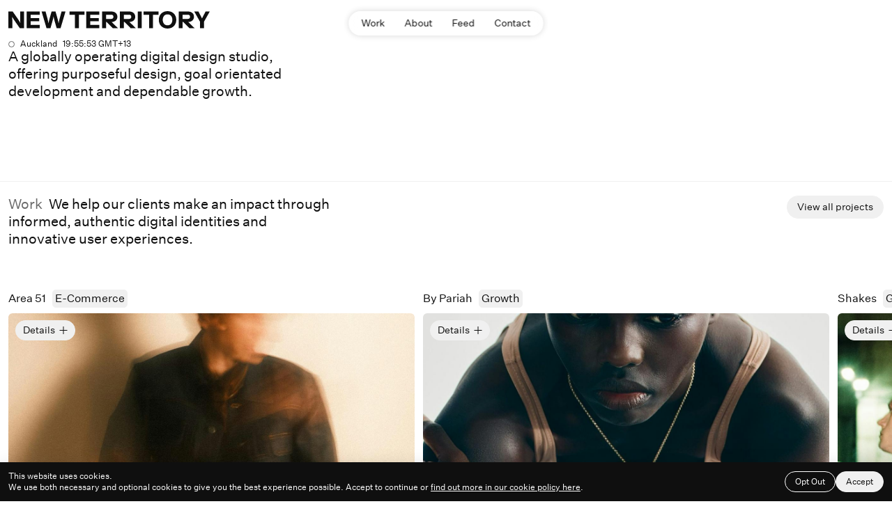

--- FILE ---
content_type: text/html; charset=UTF-8
request_url: https://newterritory.studio/?ref=relay
body_size: 13671
content:
<!DOCTYPE html>
<html lang="en">
<!--    
	    Built by: 
    _   _________       __   ________________  ____  ______________  ______  __
   / | / / ____/ |     / /  /_  __/ ____/ __ \/ __ \/  _/_  __/ __ \/ __ \ \/ /
  /  |/ / __/  | | /| / /    / / / __/ / /_/ / /_/ // /  / / / / / / /_/ /\  / 
 / /|  / /___  | |/ |/ /    / / / /___/ _, _/ _, _// /  / / / /_/ / _, _/ / /  
/_/ |_/_____/  |__/|__/    /_/ /_____/_/ |_/_/ |_/___/ /_/  \____/_/ |_| /_/   

	© New Territory LTD 2022
    NewTerritory.Studio

    Developed by: Matt Laguda (◕ ᴗ ◕ ✿)
-->

<head>
      <title>New Territory</title>
<meta property="og:title" content="New Territory" />  <meta charset="utf-8">
<meta name="viewport" content="width=device-width,initial-scale=1.0">
<meta http-equiv="X-UA-Compatible" content="IE=edge">
<meta property="og:type" content="website" />
<meta property="og:site_name" content="New Territory">
<meta property="og:url" content="https://newterritory.studio" />
<link rel="canonical" href="https://newterritory.studio">
<meta name="keywords" content="">
<meta name="robots" content="index,follow" />
    <meta name="description" content="A globally operating digital design studio, offering purposeful design, goal orientated development and dependable growth.">
    <meta property="og:description" content="A globally operating digital design studio, offering purposeful design, goal orientated development and dependable growth." />
                    <meta property="og:image" content="https://newterritorystudio.imgix.net/media/site/1b3b8af523-1679462901/ntogp.png?auto=compress&w=1200" />
    <meta property="og:image:width" content="1200" />
    <meta property="og:image:height" content="630" />
  <link class="js-dynamic-favicon" rel="apple-touch-icon-precomposed" sizes="57x57" href="https://newterritorystudio.imgix.net/media/site/e7dac17899-1679462894/apple-touch-icon-144x144.png?auto=compress&w=57&h=57" />
<link class="js-dynamic-favicon" rel="apple-touch-icon-precomposed" sizes="114x114" href="https://newterritorystudio.imgix.net/media/site/e7dac17899-1679462894/apple-touch-icon-144x144.png?auto=compress&w=114&h=114" />
<link class="js-dynamic-favicon" rel="apple-touch-icon-precomposed" sizes="72x72" href="https://newterritorystudio.imgix.net/media/site/e7dac17899-1679462894/apple-touch-icon-144x144.png?auto=compress&w=72&h=72" />
<link class="js-dynamic-favicon" rel="apple-touch-icon-precomposed" sizes="144x144" href="https://newterritorystudio.imgix.net/media/site/e7dac17899-1679462894/apple-touch-icon-144x144.png?auto=compress&w=144&h=144" />
<link class="js-dynamic-favicon" rel="apple-touch-icon-precomposed" sizes="120x120" href="https://newterritorystudio.imgix.net/media/site/e7dac17899-1679462894/apple-touch-icon-144x144.png?auto=compress&w=120&h=120" />
<link class="js-dynamic-favicon" rel="apple-touch-icon-precomposed" sizes="152x152" href="https://newterritorystudio.imgix.net/media/site/e7dac17899-1679462894/apple-touch-icon-144x144.png?auto=compress&w=152&h=152" />
<link class="js-dynamic-favicon" rel="icon" type="image/png" href="https://newterritorystudio.imgix.net/media/site/e7dac17899-1679462894/apple-touch-icon-144x144.png?auto=compress&w=32&h=32"sizes="32x32" />
<link class="js-dynamic-favicon" rel="icon" type="image/png" href="https://newterritorystudio.imgix.net/media/site/e7dac17899-1679462894/apple-touch-icon-144x144.png?auto=compress&w=16&h=16"sizes="16x16" />

<meta name="application-name" content="New Territory"/>
<meta name="msapplication-TileColor" content="#000000" />
<meta name="msapplication-TileImage" content="/assets/favicon/mstile-144x144.png" />
      
      <!-- Google Analytics -->
    <script async src="https://www.googletagmanager.com/gtag/js?id=G-MW16RP8GYM"></script>
  <script>
    window.dataLayer = window.dataLayer || [];

    function gtag() {
      dataLayer.push(arguments);
    }
    gtag('js', new Date());
    gtag('config', 'G-MW16RP8GYM');
  </script>

  <!-- Google Tag Manager -->
    <script>
    (function(w, d, s, l, i) {
      w[l] = w[l] || [];
      w[l].push({
        'gtm.start': new Date().getTime(),
        event: 'gtm.js'
      });
      var f = d.getElementsByTagName(s)[0],
        j = d.createElement(s),
        dl = l != 'dataLayer' ? '&l=' + l : '';
      j.async = true;
      j.src =
        'https://www.googletagmanager.com/gtm.js?id=' + i + dl;
      f.parentNode.insertBefore(j, f);
    })(window, document, 'script', 'dataLayer', 'GTM-NSHRT6X');
  </script>
  <!-- End Google Tag Manager -->
        <!-- Facebook Pixel -->
        <script>
        ! function(f, b, e, v, n, t, s) {
            if (f.fbq) return;
            n = f.fbq = function() {
                n.callMethod ?
                    n.callMethod.apply(n, arguments) : n.queue.push(arguments)
            };
            if (!f._fbq) f._fbq = n;
            n.push = n;
            n.loaded = !0;
            n.version = '2.0';
            n.queue = [];
            t = b.createElement(e);
            t.async = !0;
            t.src = v;
            s = b.getElementsByTagName(e)[0];
            s.parentNode.insertBefore(t, s)
        }(window,
            document, 'script', 'https://connect.facebook.net/en_US/fbevents.js');

        fbq('init', '925401528891638');
        fbq('track', "PageView");
    </script>
    <noscript><img height="1" width="1" style="display:none" src="https://www.facebook.com/tr?id=925401528891638&ev=PageView&noscript=1" /></noscript>
        <!-- Hotjar Tracking Code for my site -->
<script>
    (function(h,o,t,j,a,r){
        h.hj=h.hj||function(){(h.hj.q=h.hj.q||[]).push(arguments)};
        h._hjSettings={hjid:3430156,hjsv:6};
        a=o.getElementsByTagName('head')[0];
        r=o.createElement('script');r.async=1;
        r.src=t+h._hjSettings.hjid+j+h._hjSettings.hjsv;
        a.appendChild(r);
    })(window,document,'https://static.hotjar.com/c/hotjar-','.js?sv=');
</script>

<script type="text/javascript">
    (function(c,l,a,r,i,t,y){
        c[a]=c[a]||function(){(c[a].q=c[a].q||[]).push(arguments)};
        t=l.createElement(r);t.async=1;t.src="https://www.clarity.ms/tag/"+i;
        y=l.getElementsByTagName(r)[0];y.parentNode.insertBefore(t,y);
    })(window, document, "clarity", "script", "snbf2o4pcm");
</script>  
  <link href="https://newterritory.studio/assets/css/swiper-bundle.min.css" rel="stylesheet">
<link href="https://newterritory.studio/assets/css/style.css" rel="stylesheet">
<link href="https://newterritory.studio/assets/css/mobile.css" rel="stylesheet">  <!-- Site Theme Colours -->
<style>
    :root {
      --fg: #0F0F0F;
      --bg: #FFFFFF;
      --ac: #F0F0F0;
      --bc: #696969;
    }

    .header__nav-inner::after {
      background-color: rgba(255, 255, 255, 0.5);
          } 
  </style></head>

<body data-template="home">
              <!-- Google Tag Manager (noscript) -->
    <noscript><iframe src="https://www.googletagmanager.com/ns.html?id=GTM-NSHRT6X" height="0" width="0" style="display:none;visibility:hidden"></iframe></noscript>
    <!-- End Google Tag Manager (noscript) -->
  
  <div class="page-content">
    <header>
            <h1 class="visually-hidden">New Territory</h1>
    
    <div class="header__icon">
        <a href="https://newterritory.studio" aria-label="Home">
                                                    <figure class="aspectholder " data-type="image">
                                    <svg width="243" height="21" viewBox="0 0 243 21" fill="none" xmlns="http://www.w3.org/2000/svg">
<path d="M8.4395 12.8868C7.05972 10.9612 5.78962 8.96404 4.63486 6.9043H4.51719C4.75471 8.77331 4.75471 10.0685 4.75471 13.2328V20.5675H0V0.432373H5.19924L10.5793 8.11093C11.9575 10.0379 13.2268 12.0357 14.3818 14.0956H14.5016C14.2619 12.2244 14.2619 10.9313 14.2619 7.76708V0.432373H19.0166V20.5675H13.8174L8.4395 12.8868Z" fill="#0F0F0F"/>
<path d="M22.0565 0.432373H37.8045V4.31384H26.8024V8.34297H37.2031V12.235H26.8024V16.6839H37.7958V20.5675H22.0565V0.432373Z" fill="#0F0F0F"/>
<path d="M56.8996 0.432373L59.2486 8.77331C59.8413 10.9018 60.2292 12.6569 60.5561 14.5259H60.6737C61.0006 12.6569 61.358 10.9018 61.9223 8.77331L64.1798 0.432373H68.9346L62.9923 20.5675H58.2375L55.7709 11.8236C55.2673 10.0618 54.8607 8.27539 54.5528 6.47185H54.4939C54.186 8.27539 53.7794 10.0618 53.2758 11.8236L50.8091 20.5675H46.0544L40.1121 0.432373H44.8668L47.1243 8.77331C47.6887 10.9018 48.0461 12.6569 48.3751 14.5259H48.4928C48.8196 12.6569 49.2075 10.9018 49.8002 8.77331L52.1471 0.432373H56.8996Z" fill="#0F0F0F"/>
<path d="M91.8125 4.31384H85.1271V20.5675H80.3724V4.32439H73.6871V0.432373H91.8125V4.31384Z" fill="#0F0F0F"/>
<path d="M93.9807 0.432373H109.729V4.31384H98.7354V8.34297H109.134V12.235H98.7354V16.6839H109.729V20.5675H93.9807V0.432373Z" fill="#0F0F0F"/>
<path d="M117.87 13.0893V20.5675H113.115V0.432373H124.259C128.715 0.432373 131.539 3.02072 131.539 6.76085C131.539 10.501 128.745 12.9733 124.566 13.0893L132.282 20.5675H126.041L118.613 13.0893H117.87ZM124.259 9.3492C125.594 9.3492 126.784 8.62986 126.784 6.81781C126.784 5.00575 125.594 4.31384 124.259 4.31384H117.87V9.3492H124.259Z" fill="#0F0F0F"/>
<path d="M139.381 13.0893V20.5675H134.627V0.432373H145.779C150.235 0.432373 153.059 3.02072 153.059 6.76085C153.059 10.501 150.266 12.9733 146.086 13.0893L153.794 20.5675H147.553L140.124 13.0893H139.381ZM145.779 9.3492C147.117 9.3492 148.305 8.62986 148.305 6.81781C148.305 5.00575 147.108 4.31384 145.779 4.31384H139.381V9.3492H145.779Z" fill="#0F0F0F"/>
<path d="M156.138 20.5675V0.432373H160.893V20.5675H156.138Z" fill="#0F0F0F"/>
<path d="M181.189 4.31384H174.501V20.5675H169.749V4.32439H163.061V0.432373H181.189V4.31384Z" fill="#0F0F0F"/>
<path d="M192.062 21C185.673 21 181.516 16.5405 181.516 10.4989C181.516 4.45736 185.673 0 192.062 0C198.451 0 202.611 4.45947 202.611 10.4989C202.611 16.5384 198.451 21 192.062 21ZM192.062 3.88358C188.199 3.88358 186.268 6.90437 186.268 10.4989C186.268 14.0935 188.199 17.1164 192.062 17.1164C195.926 17.1164 197.859 14.0956 197.859 10.4989C197.859 6.90226 195.926 3.88358 192.062 3.88358Z" fill="#0F0F0F"/>
<path d="M210.305 13.0893V20.5675H205.551V0.432373H216.694C221.153 0.432373 223.975 3.02072 223.975 6.76085C223.975 10.501 221.181 12.9733 217.002 13.0893L224.729 20.5675H218.488L211.048 13.0893H210.305ZM216.694 9.3492C218.032 9.3492 219.22 8.62986 219.22 6.81781C219.22 5.00575 218.032 4.31384 216.694 4.31384H210.305V9.3492H216.694Z" fill="#0F0F0F"/>
<path d="M231.253 12.8003L224.28 0.432373H229.331L233.639 8.77331L237.949 0.432373H243L236.027 12.8003V20.5675H231.272L231.253 12.8003Z" fill="#0F0F0F"/>
</svg>
                        </figure>
                    </a>
    </div>

    
    <div id="timezone" class="timezone">
    <ul class="timezone__list">
        <li class="time-head-akl">
            <div class="timezone__status"></div>
            <p class="font_c">Auckland</p>
            <div class="timezone__text">
                <p class="time-msg timezone__text-msg font_c" style="opacity: 0;"></p>
                <p class="time-time timezone__text-time font_c">XX:XX:XX GMT+XX</p>
            </div>
        </li>

        <!--<li class="time-head-lon">-->
        <!--    <div class="timezone__status"></div>-->
        <!--    <p class="font_c">London</p>-->
        <!--    <div class="timezone__text">-->
        <!--        <p class="time-msg timezone__text-msg font_c" style="opacity: 0;"></p>-->
        <!--        <p class="time-time timezone__text-time font_c">XX:XX:XX GMT+XX</p>-->
        <!--    </div>-->
        <!--</li>-->
    </ul>

            <div class="timezone__excerpt richtext font_m">
            A globally operating digital design studio, offering purposeful design, goal orientated development and dependable growth.        </div>
    </div>
    </header>

<nav class="header__nav" aria-label="Main Menu">
            
                            
                            
        <div class="button_header sub ">
            <a href="https://newterritory.studio/works" class="font_s" aria-label="Work">
                Work            </a>

                            <div class="button_header-menu">
                                            <a href="https://newterritory.studio/works#latest" class="button_header-sub font_s" aria-label="Latest">Latest</a>
                                                                                                                                                                                                                                                                                                                                                                                                                                                                                                                                                                                                                                        <a href="https://newterritory.studio/works#clients-collaborators" class="button_header-sub font_s" aria-label="Clients & Collaborators">Clients &amp; Collaborators</a>
                                                                                                        </div>
                    </div>
            
                            
                            
        <div class="button_header sub ">
            <a href="https://newterritory.studio/about" class="font_s" aria-label="About">
                About            </a>

                            <div class="button_header-menu">
                                                                                                                                                                                                                            <a href="https://newterritory.studio/about#process" class="button_header-sub font_s" aria-label="Process">Process</a>
                                                                                                                                            <a href="https://newterritory.studio/about#studio" class="button_header-sub font_s" aria-label="Studio">Studio</a>
                                                                                                                                            <a href="https://newterritory.studio/about#initiatives" class="button_header-sub font_s" aria-label="Initiatives">Initiatives</a>
                                                                                                                                                                                                </div>
                    </div>
            
                            
                                        
        <div class="button_header sub ">
            <a href="https://newterritory.studio/feed" class="font_s" aria-label="Feed">
                Feed            </a>

                            <div class="button_header-menu">
                                                                                                                                                                                                                                                                                                                                                                                                                                                                                                                                                                                                                                                                                                                                                                                                                                    <a href="https://newterritory.studio/feed" class="button_header-sub font_s" aria-label="All articles">All</a>
                                                                                                                            <a href="https://newterritory.studio/feed" class="button_header-sub font_s" aria-label="Filter articles tagged Case Studies" onclick="setTab('newsTag', 'case-studies')">Case Studies</a>
                                                                                                                                <a href="https://newterritory.studio/feed" class="button_header-sub font_s" aria-label="Filter articles tagged Thoughts" onclick="setTab('newsTag', 'thoughts')">Thoughts</a>
                                                                                                                                            </div>
                    </div>
            
                            
                            
        <div class="button_header  ">
            <a href="https://newterritory.studio/contact" class="font_s" aria-label="Contact">
                Contact            </a>

                    </div>
    </nav>

<script>
    /* Header Menu */
    var menus = document.querySelectorAll(".button_header");
    var header = document.querySelector("header");
    var headerNav = document.querySelector(".header__nav");

    if (menus) {
        menus.forEach((targetDetail) => {
            if (!targetDetail.classList.contains("open")) {
                targetDetail.addEventListener("mouseenter", function(e) {

                    timeoutId = window.setTimeout(function() {
                            for (var i = 0; i < menus.length; i++) {
                                menus[i].classList.remove("active");
                            }
                        if (targetDetail.classList.contains("sub")) {
                            targetDetail.classList.add("active");
                            headerNav.classList.add("hovered");
                        }
                    }, 400);


                });
                targetDetail.addEventListener("mouseleave", function(e) {
                    if (timeoutId) {
                        window.clearTimeout(timeoutId);
                    }
                });
            }
        });
    }

    headerNav.addEventListener("mouseleave", function(e) {
        for (i = 0; i < menus.length; i++) {
            menus[i].classList.remove("active");
            headerNav.classList.remove("hovered");
        }
    });
</script>
    <main>

      <inner>
            <section data-type="worksblock" data-id="06b20686-aabe-4996-99dc-8d9909345c01" class="">
    

            <div class="block__inner stagger">
                            <div class="block__left stagger-child">
                                            <div class="block__header">
                                                            <h2 class="font_m font_grey link_anchor">Work</h2>
                            
                                                            <h3 class="font_m link_anchor">We help our clients make an impact through informed, authentic digital identities and innovative user experiences.</h3>
                                                    </div>
                                    </div>
            
                            <div class="block__right block__end stagger-child">
                                    
    <a href="/works" class="button_pill button_ac button_expand font_s"  aria-label="View all projects button">
        View all projects<svg width="12" height="10" viewBox="0 0 12 10" fill="none" xmlns="http://www.w3.org/2000/svg">
    <path d="M7.00002 1L11 5M11 5L7.00001 9M11 5L-1.74846e-07 5" stroke="#0F0F0F" />
</svg>    </a>
                </div>
                    </div>
    
    <div class="works__scroll swiper-container carousel_swipe stagger">
        <div class="swiper-wrapper">
                                                <div class="swiper-slide">
                        <div class="work-card shrink stagger-child">
        <h3 class="font_b">Area 51 &nbsp; <span class="button_tag  font_grey">E-Commerce</span></h3>
    <div class="work-card__btn preview-btn">
        <div>
            <button aria-label="Expand Card" class="button_pill button_grey button_expand font_s" onclick="toggleActiveGroup(this.parentNode.parentNode.parentNode, this.parentNode.parentNode.parentNode.parentNode.parentNode, '.work-card')">
                Details <span class="work-card__btn-inactive"><svg width="11" height="10" viewBox="0 0 11 10" fill="none" xmlns="http://www.w3.org/2000/svg">
    <path d="M5.5 10V0M0.5 5L10.5 5" stroke="var(--fg)"/>
    </svg>
    </span><span class="work-card__btn-active"><svg width="11" height="2" viewBox="0 0 11 2" fill="none" xmlns="http://www.w3.org/2000/svg">
    <path d="M0.5 1L10.5 1" stroke="var(--fg)"/>
    </svg>
    </span>
            </button>
                    </div>
                    <div class="work-card__btn-site">
                <a href="https://area51store.co.nz//?ref=newterritorystudio" class="button_pill button_grey button_expand font_s" target="_blank" rel="noopener noreferrer" aria-label="View website">
                    Website<svg width="12" height="12" viewBox="0 0 12 12" fill="none" xmlns="http://www.w3.org/2000/svg">
<path d="M3.72727 1H11M11 1V8.27273M11 1L1 11" stroke="#0F0F0F"/>
</svg>
                </a>
            </div>
            </div>
    <div class="work-card__inner">
        <div class="work-card__info ">
                            <div class="work-card__info-text richtext link_anchor">
                    <p class="font_m">We led the rebrand, design, and development of a new e-commerce platform for Area51, a Wellington-based fashion retailer, to modernise their digital presence and empower their in-house team. Initially focused on unlocking functionality from a restrictive previous build, the project expanded into a full creative rethink — refining the brand’s identity, eCommerce strategy, and user experience. The new site brings a clean, utilitarian sensibility to the forefront, free from sci-fi tropes, and is built on Shopify to scale with the business.</p>
                </div>
            
                            <ul class="work-card__info-items">
                                            <li>
                            <p class="font_s">Rebrand</p>
                            <p class="font_s font_grey">Design Audit, Brand Redesign, Guidelines, Collateral, Templates</p>
                        </li>
                                            <li>
                            <p class="font_s">Design</p>
                            <p class="font_s font_grey">Customer Journey Mapping, User Interface, User Experience</p>
                        </li>
                                            <li>
                            <p class="font_s">Development</p>
                            <p class="font_s font_grey">Shopify Custom Theme, Systems Integrations, Custom Shopify App Development</p>
                        </li>
                                    </ul>
            
            
                    </div>

        
        <button class="work-card__image preview" aria-label="Expand Card" onclick="toggleActiveGroup(this.parentNode.parentNode, this.parentNode.parentNode.parentNode.parentNode, '.work-card')">
                                <figure class="aspectholder " data-type="image">
                                    <img src="https://newterritorystudio.imgix.net/media/pages/works/area-51/4f7cd3f0ca-1745968468/areafiftyonestore_3569580221609578064_2025-02-16.jpeg?auto=compress&w=60&quality=30&blur=1" srcset="https://newterritorystudio.imgix.net/media/pages/works/area-51/4f7cd3f0ca-1745968468/areafiftyonestore_3569580221609578064_2025-02-16.jpeg?auto=compress&w=60&quality=30&blur=1" data-src="https://newterritorystudio.imgix.net/media/pages/works/area-51/4f7cd3f0ca-1745968468/areafiftyonestore_3569580221609578064_2025-02-16.jpeg?auto=compress" data-srcset="https://newterritorystudio.imgix.net/media/pages/works/area-51/4f7cd3f0ca-1745968468/areafiftyonestore_3569580221609578064_2025-02-16.jpeg?auto=compress&w=720 720w, https://newterritorystudio.imgix.net/media/pages/works/area-51/4f7cd3f0ca-1745968468/areafiftyonestore_3569580221609578064_2025-02-16.jpeg?auto=compress&w=1280 1280w, https://newterritorystudio.imgix.net/media/pages/works/area-51/4f7cd3f0ca-1745968468/areafiftyonestore_3569580221609578064_2025-02-16.jpeg?auto=compress&w=1920 1920w, https://newterritorystudio.imgix.net/media/pages/works/area-51/4f7cd3f0ca-1745968468/areafiftyonestore_3569580221609578064_2025-02-16.jpeg?auto=compress&w=2400 2400w" portrait class="lazy" alt="" />
                        </figure>

                                                <figure class="aspectholder">
                        <video playsinline preload="auto" loop muted class="lazy" data-src="https://nt-storage.s3.wasabisys.com/ntv6/NT_Area%2051.mp4">
                            <source type="video/mp4" data-src="https://nt-storage.s3.wasabisys.com/ntv6/NT_Area%2051.mp4">
                        </video>
                    </figure>
                                    </button>
    </div>
</div>                    </div>
                                                                <div class="swiper-slide">
                        <div class="work-card shrink stagger-child">
        <h3 class="font_b">By Pariah &nbsp; <span class="button_tag  font_grey">Growth</span></h3>
    <div class="work-card__btn preview-btn">
        <div>
            <button aria-label="Expand Card" class="button_pill button_grey button_expand font_s" onclick="toggleActiveGroup(this.parentNode.parentNode.parentNode, this.parentNode.parentNode.parentNode.parentNode.parentNode, '.work-card')">
                Details <span class="work-card__btn-inactive"><svg width="11" height="10" viewBox="0 0 11 10" fill="none" xmlns="http://www.w3.org/2000/svg">
    <path d="M5.5 10V0M0.5 5L10.5 5" stroke="var(--fg)"/>
    </svg>
    </span><span class="work-card__btn-active"><svg width="11" height="2" viewBox="0 0 11 2" fill="none" xmlns="http://www.w3.org/2000/svg">
    <path d="M0.5 1L10.5 1" stroke="var(--fg)"/>
    </svg>
    </span>
            </button>
                    </div>
                    <div class="work-card__btn-site">
                <a href="https://bypariah.com//?ref=newterritorystudio" class="button_pill button_grey button_expand font_s" target="_blank" rel="noopener noreferrer" aria-label="View website">
                    Website<svg width="12" height="12" viewBox="0 0 12 12" fill="none" xmlns="http://www.w3.org/2000/svg">
<path d="M3.72727 1H11M11 1V8.27273M11 1L1 11" stroke="#0F0F0F"/>
</svg>
                </a>
            </div>
            </div>
    <div class="work-card__inner">
        <div class="work-card__info ">
                            <div class="work-card__info-text richtext link_anchor">
                    <p class="font_m">We've worked with the UK’s most sought-after jewellery houses, <a href="https://www.instagram.com/bypariah/" rel="noopener noreferrer">@bypariah</a> — Recognised for their timeless pieces, and seen adorning Hailey Bieber, Kate Middleton, Kendall Jenner and more, it’s been an honour to partner with them.<br>⁠<br>We’ve been leading their digital ops under our full-service Growth programme; elevating marketing performance, reimagining the site from the ground up, and helping them to navigate a shifting global market along the way.<br>⁠<br>A timeless, beautiful brand with bold ambition.</p>
                </div>
            
                            <ul class="work-card__info-items">
                                            <li>
                            <p class="font_s">Design</p>
                            <p class="font_s font_grey">Customer Journey Mapping, User Interface, User Experience, Conversion Rate Optimisation</p>
                        </li>
                                            <li>
                            <p class="font_s">Development</p>
                            <p class="font_s font_grey">Shopify Custom Theme, Systems Integrations, Custom Shopify App Development</p>
                        </li>
                                            <li>
                            <p class="font_s">Marketing</p>
                            <p class="font_s font_grey">Analytics, SEO / CRO, Paid Marketing - Meta, Google, Pinterest</p>
                        </li>
                                    </ul>
            
                            <div class="work-card__info-data">
                    
                                            <ul class="work-card__info-stack">
                                                            <li>
                                    <p class="font_s">E-Commerce</p>
                                    <p class="font_s font_grey">Shopify Online Store 2.0, Klaviyo</p>
                                </li>
                                                    </ul>
                                    </div>
            
                    </div>

        
        <button class="work-card__image preview" aria-label="Expand Card" onclick="toggleActiveGroup(this.parentNode.parentNode, this.parentNode.parentNode.parentNode.parentNode, '.work-card')">
                                <figure class="aspectholder " data-type="image">
                                    <img src="https://newterritorystudio.imgix.net/media/pages/works/by-pariah/c85f6498d1-1749518745/bypariah_3553196942365452424_2025-01-25.jpeg?auto=compress&w=60&quality=30&blur=1" srcset="https://newterritorystudio.imgix.net/media/pages/works/by-pariah/c85f6498d1-1749518745/bypariah_3553196942365452424_2025-01-25.jpeg?auto=compress&w=60&quality=30&blur=1" data-src="https://newterritorystudio.imgix.net/media/pages/works/by-pariah/c85f6498d1-1749518745/bypariah_3553196942365452424_2025-01-25.jpeg?auto=compress" data-srcset="https://newterritorystudio.imgix.net/media/pages/works/by-pariah/c85f6498d1-1749518745/bypariah_3553196942365452424_2025-01-25.jpeg?auto=compress&w=720 720w, https://newterritorystudio.imgix.net/media/pages/works/by-pariah/c85f6498d1-1749518745/bypariah_3553196942365452424_2025-01-25.jpeg?auto=compress&w=1280 1280w, https://newterritorystudio.imgix.net/media/pages/works/by-pariah/c85f6498d1-1749518745/bypariah_3553196942365452424_2025-01-25.jpeg?auto=compress&w=1920 1920w, https://newterritorystudio.imgix.net/media/pages/works/by-pariah/c85f6498d1-1749518745/bypariah_3553196942365452424_2025-01-25.jpeg?auto=compress&w=2400 2400w" portrait class="lazy" alt="" />
                        </figure>

                                                <figure class="aspectholder">
                        <video playsinline preload="auto" loop muted class="lazy" data-src="https://nt-storage.s3.wasabisys.com/ntv6/NT_By%20Pariah.mp4">
                            <source type="video/mp4" data-src="https://nt-storage.s3.wasabisys.com/ntv6/NT_By%20Pariah.mp4">
                        </video>
                    </figure>
                                    </button>
    </div>
</div>                    </div>
                                                                <div class="swiper-slide">
                        <div class="work-card shrink stagger-child">
        <h3 class="font_b">Shakes &nbsp; <span class="button_tag  font_grey">Growth</span></h3>
    <div class="work-card__btn preview-btn">
        <div>
            <button aria-label="Expand Card" class="button_pill button_grey button_expand font_s" onclick="toggleActiveGroup(this.parentNode.parentNode.parentNode, this.parentNode.parentNode.parentNode.parentNode.parentNode, '.work-card')">
                Details <span class="work-card__btn-inactive"><svg width="11" height="10" viewBox="0 0 11 10" fill="none" xmlns="http://www.w3.org/2000/svg">
    <path d="M5.5 10V0M0.5 5L10.5 5" stroke="var(--fg)"/>
    </svg>
    </span><span class="work-card__btn-active"><svg width="11" height="2" viewBox="0 0 11 2" fill="none" xmlns="http://www.w3.org/2000/svg">
    <path d="M0.5 1L10.5 1" stroke="var(--fg)"/>
    </svg>
    </span>
            </button>
                    </div>
                    <div class="work-card__btn-site">
                <a href="http://givemeshakes.com//?ref=newterritorystudio" class="button_pill button_grey button_expand font_s" target="_blank" rel="noopener noreferrer" aria-label="View website">
                    Website<svg width="12" height="12" viewBox="0 0 12 12" fill="none" xmlns="http://www.w3.org/2000/svg">
<path d="M3.72727 1H11M11 1V8.27273M11 1L1 11" stroke="#0F0F0F"/>
</svg>
                </a>
            </div>
            </div>
    <div class="work-card__inner">
        <div class="work-card__info ">
                            <div class="work-card__info-text richtext link_anchor">
                    <p class="font_m">As one of New Zealand’s most premier boutiques, SHAKES had never ventured into the digital space — until now. We partnered with the fashion store to craft their first-ever online presence, delivering a brand, website design, and development that reflects their curated selection of globally renowned labels and cult status.<br><br>The new website captures the boutique’s understated yet bold aesthetic, bringing SHAKES’ unique in-store experience and rich depth of knowledge online while offering a seamless platform for showcasing their carefully selected brands.</p>
                </div>
            
                            <ul class="work-card__info-items">
                                            <li>
                            <p class="font_s">Rebrand</p>
                            <p class="font_s font_grey">Design Audit, Brand Redesign, Guidelines, Collateral, Templates</p>
                        </li>
                                            <li>
                            <p class="font_s">Design</p>
                            <p class="font_s font_grey">Customer Journey Mapping, User Interface, User Experience</p>
                        </li>
                                            <li>
                            <p class="font_s">Development</p>
                            <p class="font_s font_grey">Shopify Custom Theme, Systems Integrations, Custom Shopify App Development</p>
                        </li>
                                    </ul>
            
                            <div class="work-card__info-data">
                    
                                            <ul class="work-card__info-stack">
                                                            <li>
                                    <p class="font_s">Shopify Online Store 2.0</p>
                                    <p class="font_s font_grey">Custom Theme, Custom App development</p>
                                </li>
                                                    </ul>
                                    </div>
            
                    </div>

        
        <button class="work-card__image preview" aria-label="Expand Card" onclick="toggleActiveGroup(this.parentNode.parentNode, this.parentNode.parentNode.parentNode.parentNode, '.work-card')">
                                <figure class="aspectholder " data-type="image">
                                    <img src="https://newterritorystudio.imgix.net/media/pages/works/shakes/fc82a8d37c-1749517731/i9yg5f9a.png?auto=compress&w=60&quality=30&blur=1" srcset="https://newterritorystudio.imgix.net/media/pages/works/shakes/fc82a8d37c-1749517731/i9yg5f9a.png?auto=compress&w=60&quality=30&blur=1" data-src="https://newterritorystudio.imgix.net/media/pages/works/shakes/fc82a8d37c-1749517731/i9yg5f9a.png?auto=compress" data-srcset="https://newterritorystudio.imgix.net/media/pages/works/shakes/fc82a8d37c-1749517731/i9yg5f9a.png?auto=compress&w=720 720w, https://newterritorystudio.imgix.net/media/pages/works/shakes/fc82a8d37c-1749517731/i9yg5f9a.png?auto=compress&w=1280 1280w, https://newterritorystudio.imgix.net/media/pages/works/shakes/fc82a8d37c-1749517731/i9yg5f9a.png?auto=compress&w=1920 1920w, https://newterritorystudio.imgix.net/media/pages/works/shakes/fc82a8d37c-1749517731/i9yg5f9a.png?auto=compress&w=2400 2400w" portrait class="lazy" alt="" />
                        </figure>

                                                <figure class="aspectholder">
                        <video playsinline preload="auto" loop muted class="lazy" data-src="https://nt-storage.s3.wasabisys.com/ntv6/NT_Shakes.mp4">
                            <source type="video/mp4" data-src="https://nt-storage.s3.wasabisys.com/ntv6/NT_Shakes.mp4">
                        </video>
                    </figure>
                                    </button>
    </div>
</div>                    </div>
                                                                <div class="swiper-slide">
                        <div class="work-card shrink stagger-child">
        <h3 class="font_b">Simon James &nbsp; <span class="button_tag  font_grey">E-Commerce</span></h3>
    <div class="work-card__btn preview-btn">
        <div>
            <button aria-label="Expand Card" class="button_pill button_grey button_expand font_s" onclick="toggleActiveGroup(this.parentNode.parentNode.parentNode, this.parentNode.parentNode.parentNode.parentNode.parentNode, '.work-card')">
                Details <span class="work-card__btn-inactive"><svg width="11" height="10" viewBox="0 0 11 10" fill="none" xmlns="http://www.w3.org/2000/svg">
    <path d="M5.5 10V0M0.5 5L10.5 5" stroke="var(--fg)"/>
    </svg>
    </span><span class="work-card__btn-active"><svg width="11" height="2" viewBox="0 0 11 2" fill="none" xmlns="http://www.w3.org/2000/svg">
    <path d="M0.5 1L10.5 1" stroke="var(--fg)"/>
    </svg>
    </span>
            </button>
                            <a href="https://newterritory.studio/feed/simon-james-store-a-year-on" class="button_pill button_grey button_expand font_s" aria-label="View website">
                    Case Study<svg width="12" height="10" viewBox="0 0 12 10" fill="none" xmlns="http://www.w3.org/2000/svg">
    <path d="M7.00002 1L11 5M11 5L7.00001 9M11 5L-1.74846e-07 5" stroke="#0F0F0F" />
</svg>                </a>
                    </div>
                    <div class="work-card__btn-site">
                <a href="https://simonjames.co.nz/?ref=newterritorystudio" class="button_pill button_grey button_expand font_s" target="_blank" rel="noopener noreferrer" aria-label="View website">
                    Website<svg width="12" height="12" viewBox="0 0 12 12" fill="none" xmlns="http://www.w3.org/2000/svg">
<path d="M3.72727 1H11M11 1V8.27273M11 1L1 11" stroke="#0F0F0F"/>
</svg>
                </a>
            </div>
            </div>
    <div class="work-card__inner">
        <div class="work-card__info ">
                            <div class="work-card__info-text richtext link_anchor">
                    <p class="font_m">Longstanding as leaders in their field, we collaborated with the globally recognised Simon James design team to redesign and re-platform the brand's online store. We dramatically improved the "back-of-house" operations by moving away from the legacy platform to Shopify Online Store 2.0. <br><br>Our team meticulously designed the new front-end to reflect Simon James' carefully curated in-store showroom experience. The platform allows customers to easily shop all facets of the business's broad yet elevated offerings, including fashion, jewelry, furniture, and more.</p>
                </div>
            
                            <ul class="work-card__info-items">
                                            <li>
                            <p class="font_s">Design</p>
                            <p class="font_s font_grey">Design systems, User Experiences, User Interface</p>
                        </li>
                                            <li>
                            <p class="font_s">Development</p>
                            <p class="font_s font_grey">Shopify Custom Theme, Systems Integrations, Custom Shopify App Development</p>
                        </li>
                                            <li>
                            <p class="font_s">Growth</p>
                            <p class="font_s font_grey">Analytics, SEO / CRO</p>
                        </li>
                                    </ul>
            
                            <div class="work-card__info-data">
                                            <ul class="work-card__info-stats">
                                                            <li>
                                    <p class="font_h">42.9%</p>
                                    <p class="font_s font_grey">Revenue increase in the first 6 months</p>
                                </li>
                                                            <li>
                                    <p class="font_h">23.87%</p>
                                    <p class="font_s font_grey">Increase in sessions within the first 6 months</p>
                                </li>
                                                    </ul>
                    
                                            <ul class="work-card__info-stack">
                                                            <li>
                                    <p class="font_s">E-commerce</p>
                                    <p class="font_s font_grey">Shopify Online Store 2.0, Custom App, Klaviyo</p>
                                </li>
                                                    </ul>
                                    </div>
            
                    </div>

        
        <button class="work-card__image preview" aria-label="Expand Card" onclick="toggleActiveGroup(this.parentNode.parentNode, this.parentNode.parentNode.parentNode.parentNode, '.work-card')">
                                <figure class="aspectholder " data-type="image">
                                    <img src="https://newterritorystudio.imgix.net/media/pages/works/simon-james/09159b447c-1749518588/sur_3.jpg?auto=compress&w=60&quality=30&blur=1" srcset="https://newterritorystudio.imgix.net/media/pages/works/simon-james/09159b447c-1749518588/sur_3.jpg?auto=compress&w=60&quality=30&blur=1" data-src="https://newterritorystudio.imgix.net/media/pages/works/simon-james/09159b447c-1749518588/sur_3.jpg?auto=compress" data-srcset="https://newterritorystudio.imgix.net/media/pages/works/simon-james/09159b447c-1749518588/sur_3.jpg?auto=compress&w=720 720w, https://newterritorystudio.imgix.net/media/pages/works/simon-james/09159b447c-1749518588/sur_3.jpg?auto=compress&w=1280 1280w, https://newterritorystudio.imgix.net/media/pages/works/simon-james/09159b447c-1749518588/sur_3.jpg?auto=compress&w=1920 1920w, https://newterritorystudio.imgix.net/media/pages/works/simon-james/09159b447c-1749518588/sur_3.jpg?auto=compress&w=2400 2400w" portrait class="lazy" alt="" />
                        </figure>

                                                <figure class="aspectholder">
                        <video playsinline preload="auto" loop muted class="lazy" data-src="https://nt-storage.s3.wasabisys.com/ntv6/videos/NT_SimonJames.mp4">
                            <source type="video/mp4" data-src="https://nt-storage.s3.wasabisys.com/ntv6/videos/NT_SimonJames.mp4">
                        </video>
                    </figure>
                                    </button>
    </div>
</div>                    </div>
                                    </div>
    </div>
</section>            <section data-type="cardsblock" data-id="2ad8f8c1-1528-4726-bce8-85c765f91ec5" class="layout_column block__lined">
    

                        <div class="block__inner stagger">
                                    <div class="block__left stagger-child">
                                                    <div class="block__header">
                                                                    <h2 class="font_m font_grey link_anchor">Services</h2>
                                
                                                                    <h3 class="font_m link_anchor">We specialise in digital design, development and creative strategy; uncovering insights, design concepts &amp; developing solutions – both large and small.</h3>
                                                            </div>
                                            </div>
                
                                    <div class="block__right block__end stagger-child">
                        
                                        
    <a href="/about" class="button_pill button_ac button_expand font_s"  aria-label="See our services button">
        See our services<svg width="12" height="10" viewBox="0 0 12 10" fill="none" xmlns="http://www.w3.org/2000/svg">
    <path d="M7.00002 1L11 5M11 5L7.00001 9M11 5L-1.74846e-07 5" stroke="#0F0F0F" />
</svg>    </a>
                    </div>
                            </div>
            
            <div class="cards__container block__full  stagger">
                        <ol class="cards__list layout_stack" style="--grid: 3">
                                    <li class="cards__item   stagger-child">
                                                                            
                        
                        <a href="/about/#process"  aria-label="Design"  class="cards__inner">
                            <h4 class="cards__inner-heading font_s link_anchor">
                                                                    01<br />
                                                                                                    <span class="font_m">Design</span>                                                            </h4>

                                                            <div class="cards__inner-body">
                                    <div class="richtext font_s link_anchor">
                                        <p>Following our iterative, data-driven and collaborative process we ensure that our designs are both engaging and authentic. Our projects are tools which often have an intended job and goal, because of this we implement performance optimised design philosophies based on behavioural engineering. </p>                                    </div>
                                </div>
                            
                            
                                                                                                <div class="cards__inner-icon aspectholder arrow_right">
                                        <svg width="12" height="10" viewBox="0 0 12 10" fill="none" xmlns="http://www.w3.org/2000/svg">
    <path d="M7.00002 1L11 5M11 5L7.00001 9M11 5L-1.74846e-07 5" stroke="#0F0F0F" />
</svg>                                    </div>
                                                                                    </a>
                    </li>
                                    <li class="cards__item   stagger-child">
                                                                            
                        
                        <a href="/about/#process"  aria-label="Development"  class="cards__inner">
                            <h4 class="cards__inner-heading font_s link_anchor">
                                                                    02<br />
                                                                                                    <span class="font_m">Development</span>                                                            </h4>

                                                            <div class="cards__inner-body">
                                    <div class="richtext font_s link_anchor">
                                        <p>Utilising the latest of web technology, we deliver high performance projects of many scales. Built with leading platforms and modern build methodologies we create impactful, engaging user-experiences whilst providing robust, adaptive, future-focused solutions.</p>                                    </div>
                                </div>
                            
                            
                                                                                                <div class="cards__inner-icon aspectholder arrow_right">
                                        <svg width="12" height="10" viewBox="0 0 12 10" fill="none" xmlns="http://www.w3.org/2000/svg">
    <path d="M7.00002 1L11 5M11 5L7.00001 9M11 5L-1.74846e-07 5" stroke="#0F0F0F" />
</svg>                                    </div>
                                                                                    </a>
                    </li>
                                    <li class="cards__item   stagger-child">
                                                                            
                        
                        <a href="/about/#process"  aria-label="Marketing"  class="cards__inner">
                            <h4 class="cards__inner-heading font_s link_anchor">
                                                                    03<br />
                                                                                                    <span class="font_m">Marketing</span>                                                            </h4>

                                                            <div class="cards__inner-body">
                                    <div class="richtext font_s link_anchor">
                                        <p>By leveraging deep data analysis and market insights, we execute evidence-based digital marketing strategies that drive performance across channels. Through continual optimisation of campaigns, features, and customer experiences, we’ll ensure cohesive growth and maximize ROI, creating measurable, strategic impact across every digital touchpoint.</p>                                    </div>
                                </div>
                            
                            
                                                                                                <div class="cards__inner-icon aspectholder arrow_right">
                                        <svg width="12" height="10" viewBox="0 0 12 10" fill="none" xmlns="http://www.w3.org/2000/svg">
    <path d="M7.00002 1L11 5M11 5L7.00001 9M11 5L-1.74846e-07 5" stroke="#0F0F0F" />
</svg>                                    </div>
                                                                                    </a>
                    </li>
                            </ol>
        </div>
    </section>            <section data-type="articlesblock" data-id="24b19049-c804-443d-bc3b-0fe9284659b0" class="block__lined">
    

    <div class="block__inner stagger">
                    <div class="block__left stagger-child">
                                    <div class="block__header">
                                                    <h2 class="font_m font_grey link_anchor">Feed</h2>
                        
                                                    <h3 class="font_m link_anchor">Our latest projects, thoughts and favourite things all in one place for you to discover.</h3>
                                            </div>
                            </div>
        
        <div class="block__right block__end stagger-child">
            <a href="https://newterritory.studio/feed" class="button_pill button_ac button_expand font_s" aria-label="Go to news page">
                View all articles<svg width="12" height="10" viewBox="0 0 12 10" fill="none" xmlns="http://www.w3.org/2000/svg">
    <path d="M7.00002 1L11 5M11 5L7.00001 9M11 5L-1.74846e-07 5" stroke="#0F0F0F" />
</svg>            </a>
        </div>
    </div>

    <div class="articles__container stagger">
                    <div class="articles__item article_small stagger-child" thoughts >
    <a href="https://newterritory.studio/feed/content-as-currency"  class="articles__item-media" aria-label="Content as Currency: The New Gold Standard in Modern Marketing">
                                        <figure class="aspectholder " data-type="image">
                                    <img src="https://newterritorystudio.imgix.net/media/pages/feed/content-as-currency/48e7738232-1736382453/paulnt_a_super_glossy_active_wear_photoshoot_studio_background__ea02d000-d33c-40de-8cc8-f261b1d27495.png?auto=compress&w=60&quality=30&blur=1" srcset="https://newterritorystudio.imgix.net/media/pages/feed/content-as-currency/48e7738232-1736382453/paulnt_a_super_glossy_active_wear_photoshoot_studio_background__ea02d000-d33c-40de-8cc8-f261b1d27495.png?auto=compress&w=60&quality=30&blur=1" data-src="https://newterritorystudio.imgix.net/media/pages/feed/content-as-currency/48e7738232-1736382453/paulnt_a_super_glossy_active_wear_photoshoot_studio_background__ea02d000-d33c-40de-8cc8-f261b1d27495.png?auto=compress" data-srcset="https://newterritorystudio.imgix.net/media/pages/feed/content-as-currency/48e7738232-1736382453/paulnt_a_super_glossy_active_wear_photoshoot_studio_background__ea02d000-d33c-40de-8cc8-f261b1d27495.png?auto=compress&w=720 720w, https://newterritorystudio.imgix.net/media/pages/feed/content-as-currency/48e7738232-1736382453/paulnt_a_super_glossy_active_wear_photoshoot_studio_background__ea02d000-d33c-40de-8cc8-f261b1d27495.png?auto=compress&w=1280 1280w, https://newterritorystudio.imgix.net/media/pages/feed/content-as-currency/48e7738232-1736382453/paulnt_a_super_glossy_active_wear_photoshoot_studio_background__ea02d000-d33c-40de-8cc8-f261b1d27495.png?auto=compress&w=1920 1920w, https://newterritorystudio.imgix.net/media/pages/feed/content-as-currency/48e7738232-1736382453/paulnt_a_super_glossy_active_wear_photoshoot_studio_background__ea02d000-d33c-40de-8cc8-f261b1d27495.png?auto=compress&w=2400 2400w" square class="lazy" alt="" />
                        </figure>
            </a>

    <div class="articles__item-meta">
        <a href="https://newterritory.studio/feed/content-as-currency"  aria-label="Content as Currency: The New Gold Standard in Modern Marketing">Content as Currency: The New Gold Standard in Modern Marketing</a>
                                    <button class="button_tag font_grey" onclick="headerTabClick('thoughts')" data-filter="thoughts">Thoughts</button>
                            <p class="font_grey">09/01/2025</p>
    </div>
</div>                    <div class="articles__item article_small stagger-child" thoughts >
    <a href="https://newterritory.studio/feed/leveraging-loyalty"  class="articles__item-media" aria-label="Leveraging Loyalty: Utilising membership programmes within ecommerce sales channels">
                                        <figure class="aspectholder " data-type="image">
                                    <img src="https://newterritorystudio.imgix.net/media/pages/feed/leveraging-loyalty/e69b047640-1715921116/chain-paint.png?auto=compress&w=60&quality=30&blur=1" srcset="https://newterritorystudio.imgix.net/media/pages/feed/leveraging-loyalty/e69b047640-1715921116/chain-paint.png?auto=compress&w=60&quality=30&blur=1" data-src="https://newterritorystudio.imgix.net/media/pages/feed/leveraging-loyalty/e69b047640-1715921116/chain-paint.png?auto=compress" data-srcset="https://newterritorystudio.imgix.net/media/pages/feed/leveraging-loyalty/e69b047640-1715921116/chain-paint.png?auto=compress&w=720 720w, https://newterritorystudio.imgix.net/media/pages/feed/leveraging-loyalty/e69b047640-1715921116/chain-paint.png?auto=compress&w=1280 1280w, https://newterritorystudio.imgix.net/media/pages/feed/leveraging-loyalty/e69b047640-1715921116/chain-paint.png?auto=compress&w=1920 1920w, https://newterritorystudio.imgix.net/media/pages/feed/leveraging-loyalty/e69b047640-1715921116/chain-paint.png?auto=compress&w=2400 2400w" square class="lazy" alt="" />
                        </figure>
            </a>

    <div class="articles__item-meta">
        <a href="https://newterritory.studio/feed/leveraging-loyalty"  aria-label="Leveraging Loyalty: Utilising membership programmes within ecommerce sales channels">Leveraging Loyalty: Utilising membership programmes within ecommerce sales channels</a>
                                    <button class="button_tag font_grey" onclick="headerTabClick('thoughts')" data-filter="thoughts">Thoughts</button>
                            <p class="font_grey">13/05/2024</p>
    </div>
</div>                    <div class="articles__item article_small stagger-child" thoughts >
    <a href="https://newterritory.studio/feed/elevating-e-commerce-the-impact-of-augmented-reality-in-interactive-shopping-experiences"  class="articles__item-media" aria-label="Elevating E-commerce: The Impact of Augmented Reality in Interactive Shopping Experiences">
                    <figure class="aspectholder">
                <video preload="none" muted defaultMuted playsinline autoplay loop class="lazy" data-src="https://nt-storage.s3.wasabisys.com/ntv6/ararticlec.mp4" data-poster="https://newterritorystudio.imgix.net/media/pages/feed/elevating-e-commerce-the-impact-of-augmented-reality-in-interactive-shopping-experiences/f773e2ba98-1700601859/comp-1-0-00-00-00.png?auto=compress">
                    <source type="video/mp4" data-src="https://nt-storage.s3.wasabisys.com/ntv6/ararticlec.mp4">
                </video>
            </figure>
            </a>

    <div class="articles__item-meta">
        <a href="https://newterritory.studio/feed/elevating-e-commerce-the-impact-of-augmented-reality-in-interactive-shopping-experiences"  aria-label="Elevating E-commerce: The Impact of Augmented Reality in Interactive Shopping Experiences">Elevating E-commerce: The Impact of Augmented Reality in Interactive Shopping Experiences</a>
                                    <button class="button_tag font_grey" onclick="headerTabClick('thoughts')" data-filter="thoughts">Thoughts</button>
                            <p class="font_grey">24/11/2023</p>
    </div>
</div>                    <div class="articles__item article_small stagger-child" thoughts >
    <a href="https://newterritory.studio/feed/does-ai-pose-a-threat-to-digital-design"  class="articles__item-media" aria-label="Does AI pose a threat to digital design?">
                                        <figure class="aspectholder " data-type="image">
                                    <img src="https://newterritorystudio.imgix.net/media/pages/feed/does-ai-pose-a-threat-to-digital-design/d9c1c08f4d-1679462801/324553459_678654207066976_9026908844374749766_n.jpeg?auto=compress&w=60&quality=30&blur=1" srcset="https://newterritorystudio.imgix.net/media/pages/feed/does-ai-pose-a-threat-to-digital-design/d9c1c08f4d-1679462801/324553459_678654207066976_9026908844374749766_n.jpeg?auto=compress&w=60&quality=30&blur=1" data-src="https://newterritorystudio.imgix.net/media/pages/feed/does-ai-pose-a-threat-to-digital-design/d9c1c08f4d-1679462801/324553459_678654207066976_9026908844374749766_n.jpeg?auto=compress" data-srcset="https://newterritorystudio.imgix.net/media/pages/feed/does-ai-pose-a-threat-to-digital-design/d9c1c08f4d-1679462801/324553459_678654207066976_9026908844374749766_n.jpeg?auto=compress&w=720 720w, https://newterritorystudio.imgix.net/media/pages/feed/does-ai-pose-a-threat-to-digital-design/d9c1c08f4d-1679462801/324553459_678654207066976_9026908844374749766_n.jpeg?auto=compress&w=1280 1280w, https://newterritorystudio.imgix.net/media/pages/feed/does-ai-pose-a-threat-to-digital-design/d9c1c08f4d-1679462801/324553459_678654207066976_9026908844374749766_n.jpeg?auto=compress&w=1920 1920w, https://newterritorystudio.imgix.net/media/pages/feed/does-ai-pose-a-threat-to-digital-design/d9c1c08f4d-1679462801/324553459_678654207066976_9026908844374749766_n.jpeg?auto=compress&w=2400 2400w" square class="lazy" alt="AI generated Nike garment design by artist @str4ngething" />
                        </figure>
            </a>

    <div class="articles__item-meta">
        <a href="https://newterritory.studio/feed/does-ai-pose-a-threat-to-digital-design"  aria-label="Does AI pose a threat to digital design?">Does AI pose a threat to digital design?</a>
                                    <button class="button_tag font_grey" onclick="headerTabClick('thoughts')" data-filter="thoughts">Thoughts</button>
                            <p class="font_grey">26/04/2023</p>
    </div>
</div>            </div>
</section>            <section data-type="formblock" data-id="41ceb5a0-29a2-4abc-8a2f-a9f2b33c2f2d" class="block__lined">
    

            <div class="block__inner stagger">
                            <div class="block__left stagger-child">
                                            <div class="block__header">
                                                            <h2 class="font_m font_grey link_anchor">Contact</h2>
                            
                                                            <h3 class="font_m link_anchor">We're always looking to start new conversations.</h3>
                                                    </div>
                                    </div>
            
                            <div class="block__right block__end stagger-child">
                                    
    <a href="/contact" class="button_pill button_ac button_expand font_s"  aria-label="More contact information button">
        More contact information<svg width="12" height="10" viewBox="0 0 12 10" fill="none" xmlns="http://www.w3.org/2000/svg">
    <path d="M7.00002 1L11 5M11 5L7.00001 9M11 5L-1.74846e-07 5" stroke="#0F0F0F" />
</svg>    </a>
                </div>
                    </div>
    
            <div class="block__left block">
                            <div class="richtext font_s link_anchor">
                    <p>To kick off a new project, enquire about a service or to simply just get in touch, please use our contact details below or our <a href="/contact" rel="noopener noreferrer">enquiry form</a>.</p>                </div>
            
                            <div class="block__ctas">
                                                            
    <a href="/cdn-cgi/l/email-protection#234b464f4f4c634d4654574651514a574c515a0d505756474a4c" class="button_pill button_ac button_expand font_s" target="_blank" rel="noopener noreferrer" aria-label="hello@newterritory.studio button">
        <span class="__cf_email__" data-cfemail="a1c9c4cdcdcee1cfc4d6d5c4d3d3c8d5ced3d88fd2d5d4c5c8ce">[email&#160;protected]</span><svg width="12" height="12" viewBox="0 0 12 12" fill="none" xmlns="http://www.w3.org/2000/svg">
<path d="M3.72727 1H11M11 1V8.27273M11 1L1 11" stroke="#0F0F0F"/>
</svg>
    </a>
                                                            
    <a href="tel:+6421149 9221" class="button_pill button_ac button_expand font_s" target="_blank" rel="noopener noreferrer"  aria-label="+64 21 149 9221 button">
        +64 21 149 9221<svg width="12" height="12" viewBox="0 0 12 12" fill="none" xmlns="http://www.w3.org/2000/svg">
<path d="M3.72727 1H11M11 1V8.27273M11 1L1 11" stroke="#0F0F0F"/>
</svg>
    </a>
                                    </div>
                    </div>
    
            <div class="block__right-h block">
                            <div class="richtext font_s link_anchor">
                    <p><strong>Sign up to our newsletter</strong></p>                </div>
            

                            <div class="form_embed">
                    <div class="klaviyo-form-Y95TYG"></div>                </div>
                    </div>
    </section>    
</inner>
</main>

<footer>
  <ul class="footer__zones ">
    <li class="time-foot-akl">
        <div class="footer__zones-header">
            <div class="timezone__status"></div>
            <p class="font_c">Auckland</p>
            <p class="time-msg footer__zones-msg font_c"></p>
        </div>

        <p class="time-time font_c">XX:XX:XX GMT+XX
            <br />
            XX XXX XXXX
        </p>

                    <a href="tel:+64 21 149 9221" class="font_c link_anchor" aria-label="Call Us">+64 21 149 9221</a>
        
                    <p class="font_c">Level 2/21 Graham Street, <br>Auckland, New Zealand</p>
            </li>

    <!--<li class="time-foot-lon">-->
    <!--    <div class="footer__zones-header">-->
    <!--        <div class="timezone__status"></div>-->
    <!--        <p class="font_c">London</p>-->
    <!--        <p class="time-msg footer__zones-msg font_c"></p>-->
    <!--    </div>-->

    <!--    <p class="time-time font_c">XX:XX:XX GMT+XX-->
    <!--        <br />-->
    <!--        XX XXX XXXX-->
    <!--    </p>-->

    <!--    -->

    <!--    -->
    <!--</li>-->
</ul>
  <div class="footer__menus">
                  <div class="footer__menu">
                      <p class="font_c font_grey">Business</p>
                    <nav aria-label="Footer Menu 1">
                          <a class="font_c link_anchor" href="https://newterritory.studio/careers" aria-label="Careers" >
                Careers              </a>
                          <a class="font_c link_anchor" href="https://newterritory.studio/terms-of-engagement" aria-label="Terms" >
                Terms              </a>
                          <a class="font_c link_anchor" href="https://newterritory.studio/cookie-policy" aria-label="Privacy" >
                Privacy              </a>
                      </nav>
        </div>
              <div class="footer__menu">
                      <p class="font_c font_grey">Links</p>
                    <nav aria-label="Footer Menu 2">
                          <a class="font_c link_anchor" href="https://www.instagram.com/newterritory.studio/" aria-label="Instagram" rel="noopener noreferrer" target="_blank" >
                Instagram              </a>
                          <a class="font_c link_anchor" href="https://www.are.na/new-territory" aria-label="Are.na" rel="noopener noreferrer" target="_blank" >
                Are.na              </a>
                          <a class="font_c link_anchor" href="https://www.linkedin.com/company/new-territory-studio/" aria-label="LinkedIn" rel="noopener noreferrer" target="_blank" >
                LinkedIn              </a>
                      </nav>
        </div>
              <div class="footer__menu">
                      <p class="font_c font_grey">Playlists</p>
                    <nav aria-label="Footer Menu 3">
                          <a class="font_c link_anchor" href="https://open.spotify.com/playlist/1QmmXClUyKRBXzy1tMh7Gv" aria-label="1530 ᴴᴿ" rel="noopener noreferrer" target="_blank" >
                1530 ᴴᴿ              </a>
                          <a class="font_c link_anchor" href="https://open.spotify.com/playlist/3NW83x6ZbJNowdVUzSnBAA?si=8cb56d8785154408" aria-label="1000 ᴴᴿ" rel="noopener noreferrer" target="_blank" >
                1000 ᴴᴿ              </a>
                          <a class="font_c link_anchor" href="https://open.spotify.com/playlist/2FPoGcbiJ4Kj6sCPhYAumm?si=8dc579bbdaae4199&nd=1" aria-label="1300 ᴴᴿ" rel="noopener noreferrer" target="_blank" >
                1300 ᴴᴿ              </a>
                          <a class="font_c link_anchor" href="https://open.spotify.com/playlist/5OXx1mTt5aOjnlLfWtb31a?si=f56b91a1351c4dc1" aria-label="1400 ᴴᴿ" rel="noopener noreferrer" target="_blank" >
                1400 ᴴᴿ              </a>
                          <a class="font_c link_anchor" href="https://open.spotify.com/playlist/5FcM3XjKbrkyyu0LKSNxyz?si=beadb671b9534e35" aria-label="1500 ᴴᴿ" rel="noopener noreferrer" target="_blank" >
                1500 ᴴᴿ              </a>
                          <a class="font_c link_anchor" href="https://open.spotify.com/playlist/4waNbKQGr1fhRUOeqZWK7r?si=fdf9acec3e02411a" aria-label="2100 ᴴᴿ" rel="noopener noreferrer" target="_blank" >
                2100 ᴴᴿ              </a>
                      </nav>
        </div>
          
    <div class="footer__menus-date">
      <p class="font_c">© 2026</p>
              <button onclick="toggleGeneric('#disclaimer-modal'); toggleGeneric('body')" aria-label="Toggle disclaimers" class="footer__menus-flags link_anchor">
                              <figure class="aspectholder " data-type="image">
                                    <svg width="15" height="9" viewBox="0 0 15 9" fill="none" xmlns="http://www.w3.org/2000/svg">
<path d="M0 0H15V9H0" fill="white"/>
<path d="M0 1.2H4.16667C4.66395 1.2 5.14086 1.41335 5.49249 1.79311C5.84412 2.17287 6.04167 2.68794 6.04167 3.225C6.04167 3.76206 5.84412 4.27713 5.49249 4.65689C5.14086 5.03665 4.66395 5.25 4.16667 5.25H15V0H0" fill="black"/>
<path d="M0 2.85001H4.16667C4.46135 2.85001 4.74397 2.97643 4.95234 3.20148C5.16071 3.42652 5.27778 3.73175 5.27778 4.05001C5.27778 4.36827 5.16071 4.67349 4.95234 4.89853C4.74397 5.12358 4.46135 5.25001 4.16667 5.25001C4.36926 5.25001 4.56356 5.16309 4.70682 5.00837C4.85007 4.85365 4.93056 4.64381 4.93056 4.42501C4.93056 4.2062 4.85007 3.99636 4.70682 3.84164C4.56356 3.68693 4.36926 3.60001 4.16667 3.60001C3.76147 3.60001 3.37288 3.77384 3.08636 4.08328C2.79985 4.39271 2.63889 4.8124 2.63889 5.25001C2.63889 5.68761 2.79985 6.1073 3.08636 6.41673C3.37288 6.72617 3.76147 6.90001 4.16667 6.90001H15V9.00001H0" fill="#D40000"/>
</svg>
                        </figure>
                              <figure class="aspectholder " data-type="image">
                                    <svg width="15" height="9" viewBox="0 0 15 9" fill="none" xmlns="http://www.w3.org/2000/svg">
<g clip-path="url(#clip0_3016_18734)">
<path d="M15 0H0V9H15V0Z" fill="#CC0000"/>
<path d="M15 0H0V4.5H15V0Z" fill="black"/>
<path d="M7.5 6.75C8.74264 6.75 9.75 5.74264 9.75 4.5C9.75 3.25736 8.74264 2.25 7.5 2.25C6.25736 2.25 5.25 3.25736 5.25 4.5C5.25 5.74264 6.25736 6.75 7.5 6.75Z" fill="#FFFF00"/>
</g>
<defs>
<clipPath id="clip0_3016_18734">
<rect width="15" height="9" fill="white"/>
</clipPath>
</defs>
</svg>
                        </figure>
                  </button>
          </div>
  </div>

      <div class="footer__icon">
                    <figure class="aspectholder " data-type="image">
                                    <svg width="243" height="21" viewBox="0 0 243 21" fill="none" xmlns="http://www.w3.org/2000/svg">
<path d="M8.4395 12.8868C7.05972 10.9612 5.78962 8.96404 4.63486 6.9043H4.51719C4.75471 8.77331 4.75471 10.0685 4.75471 13.2328V20.5675H0V0.432373H5.19924L10.5793 8.11093C11.9575 10.0379 13.2268 12.0357 14.3818 14.0956H14.5016C14.2619 12.2244 14.2619 10.9313 14.2619 7.76708V0.432373H19.0166V20.5675H13.8174L8.4395 12.8868Z" fill="#0F0F0F"/>
<path d="M22.0565 0.432373H37.8045V4.31384H26.8024V8.34297H37.2031V12.235H26.8024V16.6839H37.7958V20.5675H22.0565V0.432373Z" fill="#0F0F0F"/>
<path d="M56.8996 0.432373L59.2486 8.77331C59.8413 10.9018 60.2292 12.6569 60.5561 14.5259H60.6737C61.0006 12.6569 61.358 10.9018 61.9223 8.77331L64.1798 0.432373H68.9346L62.9923 20.5675H58.2375L55.7709 11.8236C55.2673 10.0618 54.8607 8.27539 54.5528 6.47185H54.4939C54.186 8.27539 53.7794 10.0618 53.2758 11.8236L50.8091 20.5675H46.0544L40.1121 0.432373H44.8668L47.1243 8.77331C47.6887 10.9018 48.0461 12.6569 48.3751 14.5259H48.4928C48.8196 12.6569 49.2075 10.9018 49.8002 8.77331L52.1471 0.432373H56.8996Z" fill="#0F0F0F"/>
<path d="M91.8125 4.31384H85.1271V20.5675H80.3724V4.32439H73.6871V0.432373H91.8125V4.31384Z" fill="#0F0F0F"/>
<path d="M93.9807 0.432373H109.729V4.31384H98.7354V8.34297H109.134V12.235H98.7354V16.6839H109.729V20.5675H93.9807V0.432373Z" fill="#0F0F0F"/>
<path d="M117.87 13.0893V20.5675H113.115V0.432373H124.259C128.715 0.432373 131.539 3.02072 131.539 6.76085C131.539 10.501 128.745 12.9733 124.566 13.0893L132.282 20.5675H126.041L118.613 13.0893H117.87ZM124.259 9.3492C125.594 9.3492 126.784 8.62986 126.784 6.81781C126.784 5.00575 125.594 4.31384 124.259 4.31384H117.87V9.3492H124.259Z" fill="#0F0F0F"/>
<path d="M139.381 13.0893V20.5675H134.627V0.432373H145.779C150.235 0.432373 153.059 3.02072 153.059 6.76085C153.059 10.501 150.266 12.9733 146.086 13.0893L153.794 20.5675H147.553L140.124 13.0893H139.381ZM145.779 9.3492C147.117 9.3492 148.305 8.62986 148.305 6.81781C148.305 5.00575 147.108 4.31384 145.779 4.31384H139.381V9.3492H145.779Z" fill="#0F0F0F"/>
<path d="M156.138 20.5675V0.432373H160.893V20.5675H156.138Z" fill="#0F0F0F"/>
<path d="M181.189 4.31384H174.501V20.5675H169.749V4.32439H163.061V0.432373H181.189V4.31384Z" fill="#0F0F0F"/>
<path d="M192.062 21C185.673 21 181.516 16.5405 181.516 10.4989C181.516 4.45736 185.673 0 192.062 0C198.451 0 202.611 4.45947 202.611 10.4989C202.611 16.5384 198.451 21 192.062 21ZM192.062 3.88358C188.199 3.88358 186.268 6.90437 186.268 10.4989C186.268 14.0935 188.199 17.1164 192.062 17.1164C195.926 17.1164 197.859 14.0956 197.859 10.4989C197.859 6.90226 195.926 3.88358 192.062 3.88358Z" fill="#0F0F0F"/>
<path d="M210.305 13.0893V20.5675H205.551V0.432373H216.694C221.153 0.432373 223.975 3.02072 223.975 6.76085C223.975 10.501 221.181 12.9733 217.002 13.0893L224.729 20.5675H218.488L211.048 13.0893H210.305ZM216.694 9.3492C218.032 9.3492 219.22 8.62986 219.22 6.81781C219.22 5.00575 218.032 4.31384 216.694 4.31384H210.305V9.3492H216.694Z" fill="#0F0F0F"/>
<path d="M231.253 12.8003L224.28 0.432373H229.331L233.639 8.77331L237.949 0.432373H243L236.027 12.8003V20.5675H231.272L231.253 12.8003Z" fill="#0F0F0F"/>
</svg>
                        </figure>
    </div>
  </footer>

  <div id="disclaimer-modal" class="footer__disclaimer">
                        <figure class="aspectholder " data-type="image">
                                    <svg width="243" height="21" viewBox="0 0 243 21" fill="none" xmlns="http://www.w3.org/2000/svg">
<path d="M8.4395 12.8868C7.05972 10.9612 5.78962 8.96404 4.63486 6.9043H4.51719C4.75471 8.77331 4.75471 10.0685 4.75471 13.2328V20.5675H0V0.432373H5.19924L10.5793 8.11093C11.9575 10.0379 13.2268 12.0357 14.3818 14.0956H14.5016C14.2619 12.2244 14.2619 10.9313 14.2619 7.76708V0.432373H19.0166V20.5675H13.8174L8.4395 12.8868Z" fill="#0F0F0F"/>
<path d="M22.0565 0.432373H37.8045V4.31384H26.8024V8.34297H37.2031V12.235H26.8024V16.6839H37.7958V20.5675H22.0565V0.432373Z" fill="#0F0F0F"/>
<path d="M56.8996 0.432373L59.2486 8.77331C59.8413 10.9018 60.2292 12.6569 60.5561 14.5259H60.6737C61.0006 12.6569 61.358 10.9018 61.9223 8.77331L64.1798 0.432373H68.9346L62.9923 20.5675H58.2375L55.7709 11.8236C55.2673 10.0618 54.8607 8.27539 54.5528 6.47185H54.4939C54.186 8.27539 53.7794 10.0618 53.2758 11.8236L50.8091 20.5675H46.0544L40.1121 0.432373H44.8668L47.1243 8.77331C47.6887 10.9018 48.0461 12.6569 48.3751 14.5259H48.4928C48.8196 12.6569 49.2075 10.9018 49.8002 8.77331L52.1471 0.432373H56.8996Z" fill="#0F0F0F"/>
<path d="M91.8125 4.31384H85.1271V20.5675H80.3724V4.32439H73.6871V0.432373H91.8125V4.31384Z" fill="#0F0F0F"/>
<path d="M93.9807 0.432373H109.729V4.31384H98.7354V8.34297H109.134V12.235H98.7354V16.6839H109.729V20.5675H93.9807V0.432373Z" fill="#0F0F0F"/>
<path d="M117.87 13.0893V20.5675H113.115V0.432373H124.259C128.715 0.432373 131.539 3.02072 131.539 6.76085C131.539 10.501 128.745 12.9733 124.566 13.0893L132.282 20.5675H126.041L118.613 13.0893H117.87ZM124.259 9.3492C125.594 9.3492 126.784 8.62986 126.784 6.81781C126.784 5.00575 125.594 4.31384 124.259 4.31384H117.87V9.3492H124.259Z" fill="#0F0F0F"/>
<path d="M139.381 13.0893V20.5675H134.627V0.432373H145.779C150.235 0.432373 153.059 3.02072 153.059 6.76085C153.059 10.501 150.266 12.9733 146.086 13.0893L153.794 20.5675H147.553L140.124 13.0893H139.381ZM145.779 9.3492C147.117 9.3492 148.305 8.62986 148.305 6.81781C148.305 5.00575 147.108 4.31384 145.779 4.31384H139.381V9.3492H145.779Z" fill="#0F0F0F"/>
<path d="M156.138 20.5675V0.432373H160.893V20.5675H156.138Z" fill="#0F0F0F"/>
<path d="M181.189 4.31384H174.501V20.5675H169.749V4.32439H163.061V0.432373H181.189V4.31384Z" fill="#0F0F0F"/>
<path d="M192.062 21C185.673 21 181.516 16.5405 181.516 10.4989C181.516 4.45736 185.673 0 192.062 0C198.451 0 202.611 4.45947 202.611 10.4989C202.611 16.5384 198.451 21 192.062 21ZM192.062 3.88358C188.199 3.88358 186.268 6.90437 186.268 10.4989C186.268 14.0935 188.199 17.1164 192.062 17.1164C195.926 17.1164 197.859 14.0956 197.859 10.4989C197.859 6.90226 195.926 3.88358 192.062 3.88358Z" fill="#0F0F0F"/>
<path d="M210.305 13.0893V20.5675H205.551V0.432373H216.694C221.153 0.432373 223.975 3.02072 223.975 6.76085C223.975 10.501 221.181 12.9733 217.002 13.0893L224.729 20.5675H218.488L211.048 13.0893H210.305ZM216.694 9.3492C218.032 9.3492 219.22 8.62986 219.22 6.81781C219.22 5.00575 218.032 4.31384 216.694 4.31384H210.305V9.3492H216.694Z" fill="#0F0F0F"/>
<path d="M231.253 12.8003L224.28 0.432373H229.331L233.639 8.77331L237.949 0.432373H243L236.027 12.8003V20.5675H231.272L231.253 12.8003Z" fill="#0F0F0F"/>
</svg>
                        </figure>
    
    <div class="footer__disclaimer-flags">
              <div>
                  <figure class="aspectholder " data-type="image">
                                    <svg width="15" height="9" viewBox="0 0 15 9" fill="none" xmlns="http://www.w3.org/2000/svg">
<path d="M0 0H15V9H0" fill="white"/>
<path d="M0 1.2H4.16667C4.66395 1.2 5.14086 1.41335 5.49249 1.79311C5.84412 2.17287 6.04167 2.68794 6.04167 3.225C6.04167 3.76206 5.84412 4.27713 5.49249 4.65689C5.14086 5.03665 4.66395 5.25 4.16667 5.25H15V0H0" fill="black"/>
<path d="M0 2.85001H4.16667C4.46135 2.85001 4.74397 2.97643 4.95234 3.20148C5.16071 3.42652 5.27778 3.73175 5.27778 4.05001C5.27778 4.36827 5.16071 4.67349 4.95234 4.89853C4.74397 5.12358 4.46135 5.25001 4.16667 5.25001C4.36926 5.25001 4.56356 5.16309 4.70682 5.00837C4.85007 4.85365 4.93056 4.64381 4.93056 4.42501C4.93056 4.2062 4.85007 3.99636 4.70682 3.84164C4.56356 3.68693 4.36926 3.60001 4.16667 3.60001C3.76147 3.60001 3.37288 3.77384 3.08636 4.08328C2.79985 4.39271 2.63889 4.8124 2.63889 5.25001C2.63889 5.68761 2.79985 6.1073 3.08636 6.41673C3.37288 6.72617 3.76147 6.90001 4.16667 6.90001H15V9.00001H0" fill="#D40000"/>
</svg>
                        </figure>
          <div class="richtext font_c link_anchor">
            <p>New Territory recognises Māori as <a href="https://en.wikipedia.org/wiki/Tangata_whenua" target="_blank" title="tangata whenua" rel="noopener noreferrer">tangata whenua</a> and <a href="https://en.wikipedia.org/wiki/Tino_rangatiratanga" target="_blank" title="tino rangatiratanga" rel="noopener noreferrer">tino rangitiratanga</a> of Aotearoa / New Zealand.</p>          </div>
        </div>
              <div>
                  <figure class="aspectholder " data-type="image">
                                    <svg width="15" height="9" viewBox="0 0 15 9" fill="none" xmlns="http://www.w3.org/2000/svg">
<g clip-path="url(#clip0_3016_18734)">
<path d="M15 0H0V9H15V0Z" fill="#CC0000"/>
<path d="M15 0H0V4.5H15V0Z" fill="black"/>
<path d="M7.5 6.75C8.74264 6.75 9.75 5.74264 9.75 4.5C9.75 3.25736 8.74264 2.25 7.5 2.25C6.25736 2.25 5.25 3.25736 5.25 4.5C5.25 5.74264 6.25736 6.75 7.5 6.75Z" fill="#FFFF00"/>
</g>
<defs>
<clipPath id="clip0_3016_18734">
<rect width="15" height="9" fill="white"/>
</clipPath>
</defs>
</svg>
                        </figure>
          <div class="richtext font_c link_anchor">
            <p>New Territory acknowledges and pays respect to the <a href="https://en.wikipedia.org/wiki/Welcome_to_Country" target="_blank" title="Traditional Custodians" rel="noopener noreferrer">Traditional Custodians</a> throughout Australia and their place as the first storytellers of the lands on which we work.</p>          </div>
        </div>
          </div>
    <button class="footer__disclaimer-close" onclick="toggleGeneric('#disclaimer-modal'); toggleGeneric('body')" aria-label="Toggle disclaimers">
      <span class="footer__disclaimer-tooltip tooltip font_c">Close</span>
    </button>
  </div>

      <link href="https://newterritory.studio/media/plugins/michnhokn/cookie-banner/cookie-modal.css" rel="stylesheet"><div class="cookie-modal cookie-modal--hidden" id="cookie-modal"
     data-show-on-first="true">
    <div class="cookie-modal__content">
        <p class="cookie-modal__text font_c link_anchor">This website uses cookies. <br />We use both necessary and optional cookies to give you the best experience possible. Accept to continue or <a href="/cookie-policy" aria-label="Cookie Policy">find out more in our cookie policy here</a>.</p>
        <div class="cookie-modal__options visually-hidden">
            <label for="essential" class="cookie-modal__option disabled">
    <input id="essential" class="cookie-modal__checkbox" type="checkbox" checked disabled data-cookie-id="essential">
    <span class="cookie-modal__check">
        <svg width="12" height="10" viewBox="0 0 12 10" xmlns="http://www.w3.org/2000/svg">
            <path d="M1 5l3.3 3L11 1" stroke-width="2" fill="none" fill-rule="evenodd"></path>
        </svg>
    </span>
    <span class="cookie-modal__label">Essential</span>
</label>
 
                            <label for="analytics" class="cookie-modal__option ">
    <input id="analytics" class="cookie-modal__checkbox" type="checkbox"   data-cookie-id="analytics">
    <span class="cookie-modal__check">
        <svg width="12" height="10" viewBox="0 0 12 10" xmlns="http://www.w3.org/2000/svg">
            <path d="M1 5l3.3 3L11 1" stroke-width="2" fill="none" fill-rule="evenodd"></path>
        </svg>
    </span>
    <span class="cookie-modal__label">Analytics</span>
</label>
                    </div>
        <div class="cookie-modal__buttons">
            <a href="#" class="cookie-modal__button font_c button_pill button_clear" id="cookie-deny"
               title="Opt Out" onclick="window.location.reload();">
                <span>Opt Out</span>
            </a>
            <a href="#" class="cookie-modal__button primary font_c button_pill button_ac" id="cookie-accept"
               title="Accept" onclick="window.location.reload();">
                <span>Accept</span>
            </a>
            <a href="#" class="cookie-modal__button hide font_c button_pill button_ac" id="cookie-save"
               title="Save" onclick="window.location.reload();">
                <span>Save</span>
            </a>
        </div>
    </div>
</div>
    <script data-cfasync="false" src="/cdn-cgi/scripts/5c5dd728/cloudflare-static/email-decode.min.js"></script><script defer src="https://newterritory.studio/media/plugins/michnhokn/cookie-banner/cookie-modal.js"></script>

</div>

<script async type="text/javascript" src="https://static.klaviyo.com/onsite/js/klaviyo.js?company_id=QUvpbN"></script>

<script defer src="https://static.cloudflareinsights.com/beacon.min.js/vcd15cbe7772f49c399c6a5babf22c1241717689176015" integrity="sha512-ZpsOmlRQV6y907TI0dKBHq9Md29nnaEIPlkf84rnaERnq6zvWvPUqr2ft8M1aS28oN72PdrCzSjY4U6VaAw1EQ==" data-cf-beacon='{"version":"2024.11.0","token":"0e0d1105a5254f18a16fecfe3e3d5e3b","r":1,"server_timing":{"name":{"cfCacheStatus":true,"cfEdge":true,"cfExtPri":true,"cfL4":true,"cfOrigin":true,"cfSpeedBrain":true},"location_startswith":null}}' crossorigin="anonymous"></script>
</body>
<script src="https://newterritory.studio/assets/js/lazyload.min.js"></script>
<script src="https://newterritory.studio/assets/js/swiper-bundle.min.js"></script>
<script src="https://newterritory.studio/assets/js/luxon.min.js"></script><script>
  /* Clocks */
  var msgOpen = "Yes, we are open";
  var msgClose = "Sorry, we are closed";

        var timeOpenAkl = luxon.DateTime.fromISO("09:00:00").toLocaleString(luxon.DateTime.TIME_24_WITH_SECONDS);
    var timeCloseAkl = luxon.DateTime.fromISO("17:00:00").toLocaleString(luxon.DateTime.TIME_24_WITH_SECONDS);
    var timeOpenLon = luxon.DateTime.fromISO("09:00:00").toLocaleString(luxon.DateTime.TIME_24_WITH_SECONDS);
    var timeCloseLon = luxon.DateTime.fromISO("17:00:00").toLocaleString(luxon.DateTime.TIME_24_WITH_SECONDS);
  </script>
<script src="https://newterritory.studio/assets/js/main.js"></script>
<script src="https://newterritory.studio/assets/js/shakedown.js"></script>
</html>

--- FILE ---
content_type: text/css
request_url: https://newterritory.studio/assets/css/style.css
body_size: 11844
content:
/* Font Families */

@font-face {
  font-family: "Untitled Sans";
  src: url("/assets/fonts/UntitledSansWeb-Regular.eot");
  src: url("/assets/fonts/UntitledSansWeb-Regular.eot?#iefix")
      format("embedded-opentype"),
    url("/assets/fonts/UntitledSansWeb-Regular.woff2") format("woff2"),
    url("/assets/fonts/UntitledSansWeb-Regular.woff") format("woff");
  font-weight: normal;
  font-style: normal;
  font-display: swap;
}

@font-face {
  font-family: "Untitled Sans";
  src: url("/assets/fonts/UntitledSansWeb-Medium.eot");
  src: url("/assets/fonts/UntitledSansWeb-Medium.eot?#iefix")
      format("embedded-opentype"),
    url("/assets/fonts/UntitledSansWeb-Medium.woff2") format("woff2"),
    url("/assets/fonts/UntitledSansWeb-Medium.woff") format("woff");
  font-weight: bold;
  font-style: normal;
  font-display: swap;
}

/* Root Elements */

:root {
  --Fh: 2.725rem;
  --Fxxl: 3.25rem;
  --Fxl: 2.125rem;
  --Fl: 1.688rem;
  --Fm: 1.25rem;
  --Fb: 1rem;
  --Fs: 0.875rem;
  --Fc: 0.75rem;
  --black: #0f0f0f;
  --white: #ffffff;
  --red: #ff003d;
  --grey: #696969;
  --lightGrey: #f0f0f0;
  --green: #1ae371;
  --fg: var(--black);
  --bg: var(--white);
  --ac: var(--red);
  --bc: var(--grey);
  --Pm: 0.75rem;
  --Pg: 0.75rem;
  --Ph: calc(0.5 * var(--Pm));
  --Pd: calc(2 * var(--Pm));
  --Hh: 167px;
  --Hf: calc(100vh - var(--Hh));
  --Wf: calc(100% + (2 * var(--Pg)));
  --Wg: calc(100% + var(--Pg));
  --Ml: calc(-1 * var(--Pg));
  --tRight: translateX(-1.75vw);
  --tDown: translateY(-1.75vw);
  --tLength: 0.25s;
  --tDelay: 0.25s;
}

html,
body,
div,
span,
applet,
object,
iframe,
h1,
h2,
h3,
h4,
h5,
h6,
p,
blockquote,
pre,
a,
abbr,
acronym,
address,
big,
cite,
code,
del,
dfn,
em,
img,
ins,
kbd,
q,
s,
samp,
small,
strike,
strong,
sub,
sup,
tt,
var,
b,
u,
i,
center,
dl,
dt,
dd,
ol,
ul,
li,
fieldset,
form,
label,
legend,
table,
caption,
tbody,
tfoot,
thead,
tr,
th,
td,
article,
aside,
canvas,
details,
embed,
figure,
figcaption,
footer,
header,
hgroup,
menu,
nav,
output,
ruby,
section,
summary,
time,
mark,
audio,
video {
  margin: 0;
  padding: 0;
  border: 0;
  font-size: 100%;
  font: inherit;
  vertical-align: baseline;
}

article,
aside,
details,
figcaption,
figure,
footer,
header,
hgroup,
menu,
nav,
section {
  display: block;
}

blockquote,
q {
  quotes: none;
}

blockquote:before,
blockquote:after,
q:before,
q:after {
  content: "";
  content: none;
}

table {
  border-collapse: collapse;
  border-spacing: 0;
}

* {
  box-sizing: border-box;
}

*:before,
*:after {
  box-sizing: border-box;
}

.visually-hidden {
  position: absolute !important;
  height: 1px;
  width: 1px;
  overflow: hidden;
  clip: rect(1px 1px 1px 1px);
  clip: rect(1px, 1px, 1px, 1px);
  white-space: nowrap;
}

.hidden {
  display: none !important;
}

textarea,
input,
button,
select {
  font-family: inherit;
  font-size: inherit;
  text-align: inherit;
  appearance: none;
  -webkit-appearance: none;
  -moz-appearance: none;
  -ms-appearance: none;
}

input::-webkit-input-placeholder,
textarea::-webkit-input-placeholder {
  background: inherit;
  color: inherit;
  border: none;
  padding: 0;
  outline: inherit;
  opacity: 1;
}

input::-moz-placeholder,
textarea::-moz-placeholder {
  background: inherit;
  color: inherit;
  border: none;
  padding: 0;
  outline: inherit;
  opacity: 1;
}

input,
textarea,
input::placeholder,
textarea::placeholder {
  background: inherit;
  color: inherit;
  border: none;
  padding: 0;
  outline: inherit;
  opacity: 1;
}

textarea {
  resize: none;
}

input:not([type="submit"]),
textarea {
  display: block;
  width: 100%;
  border-radius: 0;
}

input::-webkit-outer-spin-button,
input::-webkit-inner-spin-button {
  -webkit-appearance: none;
  margin: 0;
}

input[type="search"]::-webkit-search-decoration,
input[type="search"]::-webkit-search-cancel-button,
input[type="search"]::-webkit-search-results-button,
input[type="search"]::-webkit-search-results-decoration {
  -webkit-appearance: none;
}

input[type="number"] {
  -moz-appearance: textfield;
}

select {
  background: none;
  width: 100%;
  cursor: pointer;
  border: none;
  outline: none;
  border-radius: 0;
  color: var(--fg);
  margin: 0;
  padding: 0;
}

select option {
  color: var(--fg);
  margin: 0;
  padding: 0;
  background: var(--bg);
}

select:focus {
  outline: none;
}

ul,
li {
  text-decoration: none;
  list-style: none;
}

/* Input Elements */

button,
input[type="submit"],
input[type="reset"],
div[role="button"] {
  background: none;
  color: inherit;
  border: none;
  padding: 0;
  font: inherit;
  cursor: pointer;
  outline: inherit;
  -webkit-appearance: none;
  border-radius: 0;
}

input[type="button"],
input[type="button"]:focus {
  outline: none;
}

/* a:link span,
a:visited span, */
a:link,
a:visited {
  color: inherit;
  cursor: pointer;
  text-decoration: none;
}

/* Details Elements */

summary,
summary:focus {
  outline: none;
  list-style-type: none;
  position: relative;
  cursor: pointer;
}

details summary::marker,
details summary::-webkit-details-marker {
  content: "";
  visibility: hidden;
  position: absolute;
  z-index: -10;
  list-style-type: none;
  display: none;
}

summary > * {
  width: 100%;
  display: flex;
  align-items: center;
  justify-content: space-between;
  -webkit-column-gap: var(--Pm);
  -moz-column-gap: var(--Pm);
  column-gap: var(--Pm);
}

summary .aspectholder {
  display: grid;
  align-items: center;
  justify-content: center;
  width: 10px;
  height: 10px;
}

summary .aspectholder > * {
  grid-column: 1/2;
  grid-row: 1;
  width: 100%;
  height: 100%;
  -o-object-fit: contain;
  object-fit: contain;
  transition: all 0.2s;
}

summary .aspectholder > *:nth-child(2),
details[open] summary .aspectholder > *:nth-child(1) {
  opacity: 0;
  visibility: hidden;
}

details[open] summary .aspectholder > *:nth-child(2) {
  opacity: 1;
  visibility: visible;
}

summary .aspectholder svg path {
  stroke: var(--fg);
}

details[open] summary ~ * {
  -webkit-animation: appear 0.9s forwards ease-in;
  animation: appear 0.9s forwards ease-in;
}

details.closing summary ~ * {
  -webkit-animation: close 0.8s forwards ease-out;
  animation: close 0.8s forwards ease-out;
}

@-webkit-keyframes appear {
  0% {
    opacity: 0;
    max-height: 0;
  }

  50% {
    opacity: 0;
    max-height: 100vh;
  }

  100% {
    opacity: 1;
  }
}

@keyframes appear {
  0% {
    opacity: 0;
    max-height: 0;
  }

  50% {
    opacity: 0;
    max-height: 100vh;
  }

  100% {
    opacity: 1;
  }
}

@-webkit-keyframes close {
  0% {
    opacity: 1;
    max-height: 100vh;
  }

  25% {
    opacity: 1;
    max-height: 100vh;
  }

  100% {
    opacity: 0;
    max-height: 0;
  }
}

@keyframes close {
  0% {
    opacity: 1;
    max-height: 100vh;
  }

  25% {
    opacity: 1;
    max-height: 100vh;
  }

  100% {
    opacity: 0;
    max-height: 0;
  }
}

/* Image/Video Elements */

.aspectholder > * {
  display: block;
}

.vsc-controller {
  height: 0 !important;
  width: 0 !important;
  -o-object-fit: unset !important;
  object-fit: unset !important;
}

/* Universal Elements */

html {
  font-size: 16px;
  font-family: "Untitled Sans", "Arial", sans-serif;
  font-weight: normal;
  font-style: normal;
  line-height: 1.4;
  letter-spacing: 0;
  -webkit-font-smoothing: antialiased;
  -moz-osx-font-smoothing: grayscale;
  scroll-behavior: smooth;
  color: var(--fg);
  background: var(--bg);
  -webkit-text-size-adjust: none;
}

/* Tags */

.button_tag {
  color: var(--fg);
  background-color: var(--ac);
  padding: 1px 3px;
  white-space: nowrap;
  border: 1px solid var(--ac);
  border-radius: 5px;
  /* margin: 0 0.5em; */
  transition: color 0.2s, background-color 0.2s, border-color 0.2s;
  display: inline-flex;
  align-items: center;
}

.button_tag svg {
  width: 12px;
  height: 11px;
  margin-left: 0.375rem;
}

.button_tag svg rect,
.button_tag svg path {
  transition: all 0.2s;
}

a.button_tag:hover,
button.button_tag:hover {
  color: var(--bg);
  background-color: var(--fg);
  border-color: var(--bg);
}

a.button_tag:hover svg path,
button.button_tag:hover svg path,
a.button_tag:hover rect path,
button.button_tag:hover rect path {
  stroke: var(--bg);
}

/* Universal Text Styling */

h1,
h2,
h3,
h4,
p,
a {
  line-height: 1.4;
}

.font_h.richtext *,
.font_h {
  font-size: var(--Fh);
  line-height: 1.1;
}

.font_xxl.richtext *,
.font_xxl {
  font-size: var(--Fxl);
  line-height: 1.25;
}

.font_xl.richtext *,
.font_xl {
  font-size: var(--Fxl);
  line-height: 1.25;
}

.font_l.richtext *,
.font_l {
  font-size: var(--Fl);
  line-height: 1.25;
}

.font_m.richtext *,
.font_m {
  font-size: var(--Fm);
  line-height: 1.25;
}

.font_b.richtext *,
.font_b {
  font-size: var(--Fb);
}

.font_s.richtext *,
.font_s {
  font-size: var(--Fs);
}

.font_c.richtext *,
.font_c {
  font-size: var(--Fc);
}

.font_up {
  text-transform: uppercase;
}

.richtext strong,
.font_grey {
  color: var(--bc);
}

.richtext > *:not(:last-child) {
  margin-bottom: 1em;
  min-height: 1em;
}

.richtext a {
  border-bottom: 1px solid;
  padding-bottom: 0.5px;
  /* white-space: nowrap; */
}

/* Form Styling */

.form_embed form * {
  font-family: "Untitled Sans", "Arial", sans-serif !important;
  font-size: var(--Fs) !important;
  color: var(--fg) !important;
  font-weight: normal !important;
}

.form_embed .kl-private-reset-css-Xuajs1 label {
  padding-bottom: 0.25rem !important;
}

.form_embed .kl-private-reset-css-Xuajs1 input:not([type]),
.form_embed .kl-private-reset-css-Xuajs1 input[type="text"],
.form_embed .kl-private-reset-css-Xuajs1 input[type="email"],
.form_embed .kl-private-reset-css-Xuajs1 input[type="number"],
.form_embed .kl-private-reset-css-Xuajs1 input[type="date"],
.form_embed .kl-private-reset-css-Xuajs1 input[type="tel"] {
  padding: 0.625rem !important;
  background-color: var(--ac) !important;
  border-radius: 8px !important;
  height: -webkit-fit-content !important;
  height: -moz-fit-content !important;
  height: fit-content !important;
  border: none !important;
}

.form_embed ::-webkit-input-placeholder {
  opacity: 0.3 !important;
  font-family: "Untitled Sans", "Arial", sans-serif !important;
}

.form_embed ::-moz-placeholder {
  opacity: 0.3 !important;
  font-family: "Untitled Sans", "Arial", sans-serif !important;
}

.form_embed ::placeholder {
  opacity: 0.3 !important;
  font-family: "Untitled Sans", "Arial", sans-serif !important;
}

.form_embed button[type="button"] {
  display: flex;
  align-items: center;
  width: -webkit-fit-content !important;
  width: -moz-fit-content !important;
  width: fit-content !important;
  height: -webkit-fit-content !important;
  height: -moz-fit-content !important;
  height: fit-content !important;
  padding: 0.375rem 0.875rem !important;
  text-align: center !important;
  border-radius: 20px !important;
  cursor: pointer;
  color: var(--fg) !important;
  background-color: var(--ac) !important;
  border: 1px solid var(--ac) !important;
  line-height: 1.4 !important;
  margin-top: 0.25rem !important;
  transition: opacity 0.2s, color 0.2s, background-color 0.2s, border-color 0.2s;
}

.form_embed button[type="button"]::after {
  content: "";
  mask-image: url("../graphics/icon-arrow-right.svg");
  -webkit-mask-image: url("../graphics/icon-arrow-right.svg");
  background: var(--bg);
  display: inline-block;
  width: 12px;
  height: 11px;
  -webkit-mask-repeat: no-repeat;
  mask-repeat: no-repeat;
  mask-size: cover;
  -webkit-mask-size: cover;
  opacity: 0;
  max-width: 0;
  opacity: 0;
  transition: all 0.2s;
  margin-left: 0;
}

@media (hover: hover) and (pointer: fine) {
  .form_embed button[type="button"]:hover {
    color: var(--bg) !important;
    background-color: var(--fg) !important;
    border-color: var(--fg) !important;
  }

  .form_embed button[type="button"]:hover::after {
    max-width: 12px;
    opacity: 1;
    transition: all 0.2s, opacity 0.2s 0.1s;
    margin-left: 0.375rem;
  }
}

.form_embed form > div,
.form_form {
  display: flex;
  flex-direction: column;
  row-gap: 0.75rem;
}

.form_field,
.form_inline {
  width: 100%;
  display: flex;
  flex-direction: column;
}

.form_field > *,
.form_field input:not([type="radio"]) {
  width: 100%;
}

.form_field input:not([type="radio"]),
.form_field textarea,
.form_inline-inner,
.form_field-select select,
.form_field-radio > div {
  padding: 0.625rem;
  background-color: var(--ac);
  border-radius: 8px;
}

.form_field input:not([type="radio"])::-webkit-input-placeholder,
.form_field textarea::-webkit-input-placeholder,
.form_inline input::-webkit-input-placeholder {
  opacity: 0.3;
}

.form_field input:not([type="radio"])::-moz-placeholder,
.form_field textarea::-moz-placeholder,
.form_inline input::-moz-placeholder {
  opacity: 0.3;
}

.form_field input:not([type="radio"])::placeholder,
.form_field textarea::placeholder,
.form_inline input::placeholder {
  opacity: 0.3;
}

.form_field-header,
.form_inline label {
  margin-bottom: 0.25rem;
}

.form_field-header {
  display: flex;
  -webkit-column-gap: 0.75rem;
  -moz-column-gap: 0.75rem;
  column-gap: 0.75rem;
  justify-content: space-between;
}

.form_inline-inner {
  display: flex;
  align-items: center;
  -webkit-column-gap: 0.5rem;
  -moz-column-gap: 0.5rem;
  column-gap: 0.5rem;
}

.form_inline-inner input {
  flex: 1 1 auto;
  width: 100%;
}

.form_inline-inner button {
  width: 8px;
  height: 11px;
}

.form_inline-inner button svg {
  width: 100%;
  height: 100%;
}

.form_field-select {
  position: relative;
}

.form_field-select select {
  padding-right: calc(0.75rem + 9px);
  display: block;
  transition: all 0.2s;
}

@media (hover: hover) and (pointer: fine) {
  .form_field-select:hover select {
    color: var(--bg);
    background-color: var(--fg);
  }
}

.form_field-select svg {
  width: 9px;
  height: 4.5px;
  position: absolute;
  top: 50%;
  right: 0.375rem;
  -webkit-transform: translateY(-50%);
  transform: translateY(-50%);
  z-index: 2;
}

.form_field-select svg path {
  stroke: var(--fg);
  transition: all 0.2s;
}

@media (hover: hover) and (pointer: fine) {
  .form_field-select:hover svg path {
    stroke: var(--bg);
  }
}

.form_field-radio {
  display: flex;
  flex-direction: column;
  row-gap: 0.25rem;
}

.form_field-radio > div {
  display: flex;
  position: relative;
  transition: all 0.3s;
}

.form_field-radio > div:hover {
  background-color: var(--grey);
}

.form_field-radio > div.active {
  color: var(--bg);
  background-color: var(--fg);
}

.form_field-radio input[type="radio"],
.form_field-checkboxes input[type="checkbox"] {
  position: absolute;
  top: 0;
  left: 0;
  width: 100%;
  height: 100%;
  z-index: 2;
  margin: 0;
  opacity: 0;
  -webkit-appearance: auto;
  -moz-appearance: auto;
  appearance: auto;
  cursor: pointer;
  line-height: 1;
}

.form_field-checkboxes {
  flex-direction: row;
  flex-wrap: wrap;
  -webkit-column-gap: 0.25rem;
  -moz-column-gap: 0.25rem;
  column-gap: 0.25rem;
}

.form_field-checkboxes > * {
  display: flex;
  flex: 1 1 auto;
}

.form_submit {
  margin-top: 0.25rem;
  align-self: flex-end;
}

.uploadcare--widget {
  width: 100%;
}

.uploadcare--widget__button {
  font-size: var(--Fs) !important;
  color: var(--fg) !important;
  background: var(--ac) !important;
  border: 1px solid var(--ac);
  display: flex;
  justify-content: space-between;
  -webkit-column-gap: 1rem;
  -moz-column-gap: 1rem;
  column-gap: 1rem;
  width: 100%;
  height: -webkit-fit-content;
  height: -moz-fit-content;
  height: fit-content;
  padding: 0.625rem;
  border-radius: 8px;
  cursor: pointer;
  transition: color 0.2s, background-color 0.2s, border-color 0.2s;
}

.uploadcare--widget__button::after {
  content: "+";
}

.uploadcare--widget__button:focus {
  color: var(--fg) !important;
}

.uploadcare--widget__button:hover {
  background: var(--grey) !important;
}

.uploadcare--widget__button:focus {
  outline: none;
}

.uploadcare--progress_type_canvas {
  color: var(--red) !important;
}

.uploadcare--widget__text {
  font-size: var(--Fs) !important;
}

.uploadcare--widget__progress {
  width: 1rem !important;
  height: 1rem !important;
}

.uploadcare--link,
.uploadcare--link:link,
.uploadcare--link:visited {
  color: var(--red) !important;
  text-decoration: none !important;
  transition: all 0.2s;
}

.uploadcare--link:hover {
  opacity: 0.5;
}

/* Button Elements */

.button_pill,
.button_pill a,
a.button_pill,
button.button_pill,
.button_pill button {
  display: flex;
  align-items: center;
  width: -webkit-fit-content;
  width: -moz-fit-content;
  width: fit-content;
  height: -webkit-fit-content;
  height: -moz-fit-content;
  height: fit-content;
  padding: 0.375rem 0.875rem;
  text-align: center;
  border-radius: 20px;
  cursor: pointer;
  transition: opacity 0.2s, color 0.2s, background-color 0.2s, border-color 0.2s;
}

.button_pill svg {
  width: 12px;
  height: 11px;
  margin-left: 0.375rem;
}

.button_pill svg rect,
.button_pill svg path {
  transition: all 0.2s;
}

.button_ac,
.button_ac a,
a.button_ac,
button.button_ac,
.button_ac button {
  color: var(--fg);
  background-color: var(--ac);
  border: 1px solid var(--ac);
}

.button_ac svg path,
.button_ac svg rect {
  stroke: var(--fg);
}

.button_bg,
.button_bg a,
a.button_bg,
button.button_bg,
.button_bg button {
  color: var(--bg);
  background-color: var(--fg);
  border: 1px solid var(--fg);
}

.button_bg svg path,
.button_bg svg rect {
  stroke: var(--bg);
}

.button_fg,
.button_fg a,
a.button_fg,
button.button_fg,
.button_fg button {
  color: var(--fg);
  background-color: var(--bg);
  border: 1px solid var(--fg);
}

.button_fg svg path,
.button_fg svg rect {
  stroke: var(--fg);
}

.button_grey,
.button_grey a,
a.button_grey,
button.button_grey,
.button_grey button {
  color: var(--fg);
  background-color: var(--ac);
  border: 1px solid var(--ac);
}

.button_grey svg path,
.button_grey svg rect {
  stroke: var(--fg);
}

.button_clear,
.button_clear a,
a.button_clear,
button.button_clear,
.button_clear button {
  color: var(--bg);
  border: 1px solid;
}

.button_clear svg path,
.button_clear svg rect {
  stroke: var(--bg);
}

.button_expand > svg {
  max-width: 0;
  opacity: 0;
  transition: all 0.2s;
  margin-left: 0;
}

@media (hover: hover) and (pointer: fine) {
  .button_expand:hover > svg {
    max-width: 12px;
    opacity: 1;
    transition: all 0.2s;
    margin-left: 0.375rem;
  }
}

.button_ac.active {
  color: var(--bg);
  background-color: var(--fg) !important;
}

@media (hover: hover) and (pointer: fine) {
  .button_ac:hover,
  .button_ac a:hover,
  a.button_ac:hover,
  button.button_ac:hover,
  .button_ac button:hover {
    color: var(--bg);
    background-color: var(--fg) !important;
    border-color: var(--fg);
  }

  .button_ac:hover svg path,
  .button_ac:hover svg rect {
    stroke: var(--bg);
  }

  .button_bg:hover,
  .button_bg a:hover,
  a.button_bg:hover,
  button.button_bg:hover,
  .button_bg button:hover {
    color: var(--fg);
    background-color: var(--bg) !important;
  }

  .button_bg:hover svg path,
  .button_bg:hover svg rect {
    stroke: var(--fg);
  }

  .button_fg:hover,
  .button_fg a:hover,
  a.button_fg:hover,
  button.button_fg:hover,
  .button_fg button:hover {
    color: var(--bg);
    background-color: var(--fg) !important;
  }

  .button_fg:hover svg path,
  .button_fg:hover svg rect {
    stroke: var(--bg);
  }

  .button_grey:hover,
  .button_grey a:hover,
  a.button_grey:hover,
  button.button_grey:hover,
  .button_grey button:hover {
    background-color: var(--bc);
    border-color: var(--bc);
  }

  .button_clear:hover,
  .button_clear a:hover,
  a.button_clear:hover,
  button.button_clear:hover,
  .button_clear button:hover {
    color: var(--fg);
    background-color: var(--bg);
  }

  .button_clear:hover svg path,
  .button_clear:hover svg rect {
    stroke: var(--fg);
  }

  .button_black button:hover {
    background-color: var(--ac);
    border: 1px solid var(--red);
  }
}

a.link_anchor,
.link_anchor a,
button.link_anchor,
.link_anchor button,
a.link_grey,
.link_grey a,
button.link_grey,
.link_grey button,
a.link_reverse-grey,
.link_reverse-grey a,
button.link_reverse-grey,
.link_reverse-grey button {
  transition: all 0.2s;
}

@media (hover: hover) and (pointer: fine) {
  a.link_anchor:hover,
  .link_anchor a:hover,
  button.link_anchor:hover,
  .link_anchor button:hover {
    opacity: 0.5;
  }

  a.link_grey:hover,
  .link_grey a:hover,
  button.link_grey:hover,
  .link_grey button:hover {
    opacity: 1 !important;
  }

  a.link_grey:hover,
  .link_grey a:hover,
  button.link_grey:hover,
  .link_grey button:hover {
    color: var(--bc);
  }

  a.link_reverse-grey:hover,
  .link_reverse-grey a:hover,
  button.link_reverse-grey:hover,
  .link_reverse-grey button:hover {
    color: var(--fg);
  }
}

.button_arrow {
  display: flex;
  align-items: center;
  border-bottom: 1px solid;
  padding-bottom: 0.286rem;
  width: -webkit-fit-content;
  width: -moz-fit-content;
  width: fit-content;
}

.button_arrow svg {
  width: 10px;
  height: 8.5px;
  margin-left: 2.857rem;
}

.button_arrow svg path {
  fill: var(--fg);
}

/* Enter View */

.block {
  /* transition: all var(--tLength) ease-in; */
}

.block,
.stagger .stagger-child {
  opacity: 0;
}

.block.animate_right,
.stagger-child.animate_right {
  -webkit-transform: var(--tRight);
  transform: var(--tRight);
}

.block.animate_down,
.stagger-child.animate_down {
  -webkit-transform: var(--tDown);
  transform: var(--tDown);
}

.block.animate_blur,
.stagger-child.animate_blur {
  -webkit-filter: blur(5px);
  filter: blur(5px);
  opacity: 1 !important;
}

.block.entered {
  /* opacity: 1; */
  -webkit-animation: var(--tLength) ease-in both fadeIn;
  animation: var(--tLength) ease-in both fadeIn;
}

.block.entered.animate_right {
  /* transform: translateX(0); */
  -webkit-animation: var(--tLength) ease-in both enterRight;
  animation: var(--tLength) ease-in both enterRight;
}

.block.entered.animate_down {
  /* transform: translateY(0); */
  -webkit-animation: var(--tLength) ease-in both enterDown;
  animation: var(--tLength) ease-in both enterDown;
}

.block.entered.animate_blur {
  -webkit-animation: var(--tLength) ease-in 0.5s both blurIn;
  animation: var(--tLength) ease-in 0.5s both blurIn;
}

.stagger.entered .stagger-child {
  -webkit-animation: var(--tLength) ease-in
    calc(var(--animation-order) * var(--tDelay)) both fadeIn;
  animation: var(--tLength) ease-in calc(var(--animation-order) * var(--tDelay))
    both fadeIn;
}

.stagger.entered .stagger-child.animate_right {
  -webkit-animation: var(--tLength) ease-in
    calc(var(--animation-order) * var(--tDelay)) both enterRight;
  animation: var(--tLength) ease-in calc(var(--animation-order) * var(--tDelay))
    both enterRight;
}

.stagger.entered .stagger-child.animate_down {
  -webkit-animation: var(--tLength) ease-in
    calc(var(--animation-order) * var(--tDelay)) both enterDown;
  animation: var(--tLength) ease-in calc(var(--animation-order) * var(--tDelay))
    both enterDown;
}

.stagger.entered .stagger-child.animate_blur {
  -webkit-animation: var(--tLength) ease-in
    calc(var(--animation-order) * var(--tDelay)) both blurIn;
  animation: var(--tLength) ease-in calc(var(--animation-order) * var(--tDelay))
    both blurIn;
}

@-webkit-keyframes enterRight {
  0% {
    opacity: 0;
    -webkit-transform: var(--tRight);
    transform: var(--tRight);
  }

  100% {
    opacity: 1;
    -webkit-transform: translateX(0);
    transform: translateX(0);
  }
}

@keyframes enterRight {
  0% {
    opacity: 0;
    -webkit-transform: var(--tRight);
    transform: var(--tRight);
  }

  100% {
    opacity: 1;
    -webkit-transform: translateX(0);
    transform: translateX(0);
  }
}

@-webkit-keyframes enterDown {
  0% {
    opacity: 0;
    -webkit-transform: var(--tDown);
    transform: var(--tDown);
  }

  100% {
    opacity: 1;
    -webkit-transform: translateY(0);
    transform: translateY(0);
  }
}

@keyframes enterDown {
  0% {
    opacity: 0;
    -webkit-transform: var(--tDown);
    transform: var(--tDown);
  }

  100% {
    opacity: 1;
    -webkit-transform: translateY(0);
    transform: translateY(0);
  }
}

@-webkit-keyframes fadeIn {
  0% {
    opacity: 0;
  }

  100% {
    opacity: 1;
  }
}

@keyframes fadeIn {
  0% {
    opacity: 0;
  }

  100% {
    opacity: 1;
  }
}

@-webkit-keyframes blurIn {
  0% {
    -webkit-filter: blur(5px);
    filter: blur(5px);
  }

  100% {
    -webkit-filter: blur(0);
    filter: blur(0);
  }
}

@keyframes blurIn {
  0% {
    -webkit-filter: blur(5px);
    filter: blur(5px);
  }

  100% {
    -webkit-filter: blur(0);
    filter: blur(0);
  }
}

/* Cookie Modal */
.cookie-modal {
  /* pointer-events: all !important; */
  background-color: transparent !important;
}

.cookie-modal__content {
  position: absolute;
  bottom: 0;
  left: 0;
  margin: 0 !important;
  width: 100%;
  height: -webkit-fit-content;
  height: -moz-fit-content;
  height: fit-content;
  color: var(--bg);
  background-color: var(--fg) !important;
  max-width: unset !important;
  padding: var(--Pg) !important;
  display: flex;
  align-items: center;
  justify-content: space-between;
  -webkit-column-gap: 5rem;
  -moz-column-gap: 5rem;
  column-gap: 5rem;
}

.cookie-modal__options {
  visibility: hidden;
  opacity: 0;
  height: 0;
  overflow: hidden;
  margin-bottom: 0 !important;
}

.cookie-modal__buttons {
  -webkit-column-gap: 0.625rem;
  -moz-column-gap: 0.625rem;
  column-gap: 0.625rem;
  align-items: center !important;
  justify-content: center !important;
}

.cookie-modal__buttons .button_pill {
  white-space: nowrap;
}

@media (hover: hover) and (pointer: fine) {
  .cookie-modal__buttons a.button_ac:hover {
    border-color: var(--ac);
  }
}

/* Main Styling */

.page-content {
  min-height: 100vh;
  display: flex;
  flex-direction: column;
}

body {
  height: 100%;
  display: flex;
  flex-direction: column;
}

body.active {
  overflow: hidden;
}

header,
main inner > section,
footer {
  display: grid;
  grid-template-columns: repeat(24, 1fr);
  grid-auto-rows: -webkit-min-content;
  grid-auto-rows: min-content;
  align-items: start;
  min-height: -webkit-fit-content;
  min-height: -moz-fit-content;
  min-height: fit-content;
  width: 100%;
  position: relative;
  -webkit-column-gap: var(--Pm);
  -moz-column-gap: var(--Pm);
  column-gap: var(--Pm);
}

/* Header */

header {
  position: -webkit-sticky;
  position: sticky;
  top: 0;
  left: 0;
  width: 100%;
  z-index: 1;
  padding: 1rem var(--Pg);
  row-gap: 1rem;
  padding-bottom: 5rem;
  background-color: var(--bg);
  /* transition: all 0.2s; */
}

header.inactive {
  visibility: hidden;
  pointer-events: none;
  opacity: 0;
}

[data-template="home"] header {
  padding-bottom: 7.25rem;
}

header a,
header button {
  width: -webkit-fit-content;
  width: -moz-fit-content;
  width: fit-content;
}

.header__icon {
  grid-column: 1/7;
  grid-row: 1;
  width: -webkit-fit-content;
  width: -moz-fit-content;
  width: fit-content;
  height: 25px;
}

header .aspectholder {
  width: -webkit-fit-content;
  width: -moz-fit-content;
  width: fit-content;
  height: 100%;
}

header .aspectholder > * {
  width: auto;
  height: 100%;
  max-width: 100%;
}

header .aspectholder svg path {
  fill: var(--fg);
  transition: fill 0.2s;
}

@media (hover: hover) and (pointer: fine) {
  .header__icon a:hover svg path {
    fill: var(--ac);
  }
}

.header__announcements {
  grid-column: 19/25;
  display: flex;
  flex-direction: column;
  justify-self: flex-end;
  width: -webkit-fit-content;
  width: -moz-fit-content;
  width: fit-content;
  height: -webkit-fit-content;
  height: -moz-fit-content;
  height: fit-content;
  position: fixed;
  top: 1rem;
  right: var(--Pg);
  transition: all 0.2s;
  padding-bottom: 1.5rem;
}

@media (hover: hover) and (pointer: fine) {
  .header__announcements:hover {
    row-gap: 0.375rem;
  }
}

.header__announcements-item {
  width: 226px !important;
  display: grid !important;
  grid-template-columns: 18px 1fr;
  align-items: center;
  -webkit-column-gap: 0.375rem;
  -moz-column-gap: 0.375rem;
  column-gap: 0.375rem;
  position: relative;
  overflow: hidden;
  -webkit-filter: drop-shadow(0px 0px 4px rgba(0, 0, 0, 0.15));
  filter: drop-shadow(0px 0px 4px rgba(0, 0, 0, 0.15));
  transition: color 0.2s, background-color 0.2s, border-color 0.2s,
    -webkit-transform 0.2s, -webkit-filter 0.2s !important;
  transition: color 0.2s, background-color 0.2s, border-color 0.2s,
    transform 0.2s, filter 0.2s !important;
  transition: color 0.2s, background-color 0.2s, border-color 0.2s,
    transform 0.2s, filter 0.2s, -webkit-transform 0.2s, -webkit-filter 0.2s !important;
}

@media (hover: hover) and (pointer: fine) {
  .header__announcements:hover .header__announcements-item {
    -webkit-transform: translateY(0) !important;
    transform: translateY(0) !important;
    -webkit-filter: none;
    filter: none;
    z-index: 0 !important;
  }
}

.header__announcements-item > svg path {
  stroke: unset !important;
  fill: var(--fg);
}

@media (hover: hover) and (pointer: fine) {
  .header__announcements-item:hover > svg path {
    fill: var(--bg);
  }
}

/* .header__announcements-item_inner {
  width: 100%;
  overflow: hidden;
  display: flex;
  height: 1.3em;
  align-items: center;
}

.header__announcements-item_inner>* {
  display: inline-block;
  white-space: nowrap;
  transition-timing-function: linear;
  line-height: 1;
} */

.header__announcements-item_inner {
  width: 100%;
  overflow: hidden;
  /* display: flex; */
  height: -webkit-fit-content;
  height: -moz-fit-content;
  height: fit-content;
  align-items: center;
}

.header__announcements-item_inner .swiper-wrapper {
  transition-timing-function: linear;
}

.header__announcements-item_inner .swiper-slide {
  width: -webkit-fit-content !important;
  width: -moz-fit-content !important;
  width: fit-content !important;
}

.header__announcements-item .swiper-slide > * {
  white-space: nowrap;
  width: -webkit-fit-content;
  width: -moz-fit-content;
  width: fit-content;
}

@media (hover: hover) and (pointer: fine) {
  .header__announcements-item:hover .header__announcements-item_inner > * {
    color: var(--bg);
  }
}

.header__announcements-item > svg {
  width: 18px;
  height: 18px;
  margin: 0;
}

.header__announcements-item .aspectholder {
  width: -webkit-fit-content;
  width: -moz-fit-content;
  width: fit-content;
  height: 100%;
  position: absolute;
  right: 0;
  top: 0;
  padding: 0 0.875rem 0 0.375rem;
  background-color: var(--fg);
  opacity: 0;
  display: flex;
  align-items: center;
  z-index: 2;
  transition: opacity 0.2s;
}

@media (hover: hover) and (pointer: fine) {
  .header__announcements-item:hover .aspectholder {
    opacity: 1;
  }
}

.header__announcements-item .aspectholder svg {
  width: 12px;
  height: 11px;
  margin: 0;
}

.header__announcements-item > svg path,
.header__announcements-item > svg rect {
  stroke: var(--fg);
}

.header__toggle {
  display: none !important;
}

/* Timezone Section */
.timezone {
  grid-column: 1/9;
  grid-row: 2;
  display: flex;
  flex-direction: column;
  row-gap: 1.375rem;
  height: -webkit-fit-content;
  height: -moz-fit-content;
  height: fit-content;
}

.timezone__list * {
  line-height: 1;
}

.timezone__list {
  display: flex;
  flex-direction: column;
  height: -webkit-fit-content;
  height: -moz-fit-content;
  height: fit-content;
  row-gap: 0.375rem;
}

.timezone__list li {
  display: flex;
  align-items: center;
  cursor: default;
  width: -webkit-fit-content;
  width: -moz-fit-content;
  width: fit-content;
  height: -webkit-fit-content;
  height: -moz-fit-content;
  height: fit-content;
}

.timezone__list li > *:not(:last-child) {
  margin-right: 0.5rem;
}

.timezone__status {
  width: 9px;
  height: 9px;
  border-radius: 50%;
  color: var(--grey);
  border: 1px solid var(--grey);
  transition: border-color 0.3s, background-color 0.3s;
}

li.open .timezone__status {
  background-color: var(--green);
  border-color: var(--green);
}

.timezone__text {
  position: relative;
}

.timezone__text > * {
  transition: opacity 0.3s, visibility 0.3s, color 0.3s;
}

.timezone__text-msg {
  position: absolute;
  top: 0;
  left: 0;
  opacity: 0;
  visibility: hidden;
  white-space: nowrap;
  color: var(--grey);
}

.timezone__list li.open .timezone__text-msg {
  color: var(--green);
}

@media (hover: hover) and (pointer: fine) {
  .timezone__list li:hover .timezone__text-msg {
    opacity: 1 !important;
    visibility: visible;
  }
}

@media (hover: hover) and (pointer: fine) {
  .timezone__list li:hover .timezone__text-time {
    opacity: 0;
    visibility: hidden;
  }
}

/* Main Menu */
.header__nav {
  width: -webkit-fit-content;
  width: -moz-fit-content;
  width: fit-content;
  display: flex;
  align-items: center;
  position: fixed;
  z-index: 10;
  top: 1rem;
  left: 50%;
  -webkit-transform: translateX(-50%);
  transform: translateX(-50%);
  padding: 0.25rem;
  -webkit-column-gap: 0.125rem;
  -moz-column-gap: 0.125rem;
  column-gap: 0.125rem;
  overflow: hidden;
  -ms-overflow-style: none;
  scrollbar-width: none;
  border-radius: 40px;
  box-shadow: 0px 0px 10px rgba(0, 0, 0, 0.16);
}

.header__nav::-webkit-scrollbar {
  display: none;
}

.header__nav::after {
  content: "";
  position: absolute;
  top: 0;
  left: 0;
  width: 100%;
  height: 100%;
  backdrop-filter: blur(15px);
  background: rgba(255, 255, 255, 0.5);
  -webkit-backdrop-filter: blur(15px);
  -moz-backdrop-filter: blur(15px);
  -o-backdrop-filter: blur(15px);
  z-index: -1;
  overflow: hidden;
}

.button_header {
  display: flex;
  align-items: center;
  width: -webkit-fit-content;
  width: -moz-fit-content;
  width: fit-content;
  height: -webkit-fit-content;
  height: -moz-fit-content;
  height: fit-content;
  text-align: center;
  border-radius: 20px;
  transition: color 0.2s, background-color 0.2s, padding 0.2s;
}

.button_header > a {
  padding: 0.25rem 0.875rem;
  transition: padding 0.1s;
}

.header__nav:not(.hovered) .button_header.open,
.button_header.active {
  color: var(--bg);
  background-color: var(--fg);
}

@media (hover: hover) and (pointer: fine) {
  .button_header:hover {
    color: var(--bg);
    background-color: var(--fg);
  }
}

.header__nav:not(.hovered) .button_header.sub.open > a,
.button_header.sub.active > a {
  padding-right: calc(0.875rem / 2);
  transition: padding 0.1s;
}

.header__nav.hovered .button_header.sub.open > a {
  transition: padding 0.1s;
}

.button_header-menu > *:not(:last-child) {
  padding: 0.25rem calc(0.875rem / 2);
}

.button_header-menu > *:last-child {
  padding: 0.25rem 0.875rem 0.25rem calc(0.875rem / 2);
}

.button_header-menu {
  display: flex;
  align-items: center;
  overflow: hidden;
  height: -webkit-fit-content;
  height: -moz-fit-content;
  height: fit-content;
  max-width: 0;
  visibility: hidden;
  transition: max-width 0.4s, padding-left 0.3s 0.2s, visibility 0s 0.4s;
  white-space: nowrap;
}

.header__nav:not(.hovered) .button_header.open .button_header-menu,
.button_header.active .button_header-menu {
  max-width: 100vw;
  visibility: visible;
  transition: max-width 0.8s, padding-left 0.2s;
}

.header__nav.hovered .button_header.open .button_header-menu {
  transition: max-width 0.2s, padding-left 0.2s;
}

.button_header-sub {
  opacity: 0.5;
  transition: opacity 0.2s;
}

.button_header-sub.active {
  opacity: 1;
}

@media (hover: hover) and (pointer: fine) {
  .button_header-sub:hover {
    opacity: 1;
  }
}

/* Footer */

footer {
  padding: 1.875rem var(--Pg) var(--Pg) var(--Pg);
  row-gap: 4.875rem;
  position: -webkit-sticky;
  position: sticky;
  bottom: 0;
  left: 0;
  z-index: 0;
}

footer a {
  width: -webkit-fit-content;
  width: -moz-fit-content;
  width: fit-content;
  display: block;
}

.footer__zones {
  grid-column: 1/9;
  display: grid;
  grid-template-columns: repeat(2, 1fr);
  -webkit-column-gap: var(--Pm);
  -moz-column-gap: var(--Pm);
  column-gap: var(--Pm);
  row-gap: 1.875rem;
}

.footer__zones a {
  width: -webkit-fit-content;
  width: -moz-fit-content;
  width: fit-content;
  display: block;
}

.footer__zones li {
  width: -webkit-fit-content;
  width: -moz-fit-content;
  width: fit-content;
}

.footer__zones li > *:not(:last-child) {
  margin-bottom: 0.5rem;
}

.footer__zones-header {
  display: flex;
  align-items: center;
  position: relative;
  width: -webkit-fit-content;
  width: -moz-fit-content;
  width: fit-content;
  cursor: default;
}

.footer__zones-header > *:not(:last-child) {
  margin-right: 0.5rem;
}

.footer__zones-msg {
  position: absolute;
  right: 0;
  -webkit-transform: translateX(100%);
  transform: translateX(100%);
  z-index: 2;
  color: var(--grey);
  background-color: var(--bg);
  white-space: nowrap;
  opacity: 0;
  visibility: hidden;
  transition: all 0.3s;
  padding-right: 0.5rem;
}

.footer__zones li.open .footer__zones-msg {
  color: var(--green);
}

@media (hover: hover) and (pointer: fine) {
  .footer__zones li:hover .footer__zones-msg {
    opacity: 1;
    visibility: visible;
  }
}

.footer__menus {
  grid-column: 17/25;
  display: grid;
  grid-template-columns: repeat(4, 1fr);
  -webkit-column-gap: var(--Pm);
  -moz-column-gap: var(--Pm);
  column-gap: var(--Pm);
  row-gap: 1.875rem;
}

.footer__menus-disclaimer {
  grid-column: 4/5;
  display: flex;
  flex-direction: column;
  row-gap: 0.375rem;
}

.footer__menus-flags {
  display: flex;
  flex-wrap: wrap;
  -webkit-column-gap: 0.313rem;
  -moz-column-gap: 0.313rem;
  column-gap: 0.313rem;
  row-gap: 0.313rem;
  padding: 0.313rem;
  background-color: var(--ac);
  border-radius: 4px;
}

.footer__menus-flags .aspectholder {
  width: 15px;
  height: -webkit-fit-content;
  height: -moz-fit-content;
  height: fit-content;
}

.footer__menus-flags .aspectholder > * {
  width: 100%;
  height: auto;
}

.footer__disclaimer {
  position: fixed;
  top: 0;
  left: 0;
  display: flex;
  flex-direction: column;
  row-gap: 11.25rem;
  width: 100%;
  height: 100vh;
  padding: 1.125rem var(--Pg);
  background-color: var(--fg);
  z-index: 25;
  opacity: 0;
  visibility: hidden;
  transition: all 0.3s;
}

.footer__disclaimer.active {
  opacity: 1;
  visibility: visible;
}

.footer__disclaimer > .aspectholder {
  width: -webkit-fit-content;
  width: -moz-fit-content;
  width: fit-content;
  height: 25px;
}

.footer__disclaimer > .aspectholder > * {
  width: auto;
  height: 100%;
}

.footer__disclaimer > .aspectholder svg path {
  fill: var(--bg);
}

.footer__disclaimer-flags {
  display: grid;
  grid-template-columns: repeat(4, 1fr);
  grid-auto-rows: -webkit-min-content;
  grid-auto-rows: min-content;
  -webkit-column-gap: var(--Pm);
  -moz-column-gap: var(--Pm);
  column-gap: var(--Pm);
  row-gap: 1.875rem;
  width: 100%;
  z-index: 3;
}

.footer__disclaimer-flags > * {
  display: flex;
  flex-direction: column;
  row-gap: 0.625rem;
  padding: 0.625rem;
  background-color: var(--bg);
  border-radius: 6px;
}

.footer__disclaimer-flags .aspectholder {
  width: 15px;
  height: -webkit-fit-content;
  height: -moz-fit-content;
  height: fit-content;
}

.footer__disclaimer-flags .aspectholder > * {
  width: 100%;
  height: auto;
}

.footer__disclaimer-close {
  position: absolute;
  top: 0;
  left: 0;
  width: 100%;
  height: 100vh;
  cursor: pointer;
  z-index: 2;
}

@media (hover: hover) and (pointer: fine) {
  .footer__disclaimer-close:hover .footer__disclaimer-tooltip {
    opacity: 1;
    visibility: visible;
  }
}

.footer__disclaimer-tooltip {
  position: absolute;
  width: -webkit-fit-content;
  width: -moz-fit-content;
  width: fit-content;
  height: -webkit-fit-content;
  height: -moz-fit-content;
  height: fit-content;
  color: var(--bg);
  background: var(--fg);
  margin-left: 0.25rem;
  padding: 0.25rem 0.5rem;
  -webkit-transform: translateY(-85%);
  transform: translateY(-85%);
  border-radius: 6px;
  z-index: 1000;
  opacity: 0;
  visibility: hidden;
  transition: opacity 0.3s, visibility 0.3s;
}

footer nav {
  display: flex;
  flex-direction: column;
}

footer nav {
  display: flex;
  flex-direction: column;
}

.footer__menu > *:not(:last-child),
footer nav > *:not(:last-child) {
  margin-bottom: 0.125rem;
}

.footer__icon {
  grid-column: 1/25;
}

.footer__icon .aspectholder {
  width: 100%;
  height: -webkit-fit-content;
  height: -moz-fit-content;
  height: fit-content;
}

.footer__icon .aspectholder > * {
  width: 100%;
  height: 100%;
}

.footer__icon .aspectholder svg path {
  fill: var(--fg);
}

/* Blocks */

main {
  position: relative;
  z-index: 2;
  display: flex;
  flex-direction: column;
  min-height: var(--Hf);
  /* padding-top: 5rem; */
}

[data-template="home"] main {
  /* padding-top: 7.25rem; */
}

main inner {
  display: flex;
  flex-direction: column;
  width: 100%;
  /* box-shadow: 0px 10px 10px rgba(0, 0, 0, 0.08); */
  background: var(--bg);
  flex: 1 1 auto;
  background-color: var(--bg);
  z-index: 2;
  border-top: 1px solid var(--ac);
  position: relative;
}

main inner::after {
  content: "";
  position: absolute;
  bottom: 0;
  left: 0;
  width: 100%;
  height: 10px;
  box-shadow: 0px 8px 11px var(--fg);
  opacity: 0.11;
}

main inner > section {
  row-gap: 3.75rem;
  color: var(--fg);
  background-color: var(--bg);
  padding: 1.25rem var(--Pg) 3.75rem var(--Pg);
}

main section .anchor {
  position: absolute;
  top: calc(-1 * var(--Hh));
}

.block__lined {
  border-top: 1px solid var(--ac);
  padding-top: 1rem;
}

.block__inner {
  grid-column: 1/25;
  display: grid;
  grid-template-columns: repeat(24, 1fr);
  -webkit-column-gap: var(--Pm);
  -moz-column-gap: var(--Pm);
  column-gap: var(--Pm);
  row-gap: 1rem;
}

.block__full {
  grid-column: 1/25;
  display: flex;
  flex-direction: column;
  row-gap: 0.75rem;
}

.block__left {
  grid-column: 1/10;
  display: flex;
  flex-direction: column;
  row-gap: 0.75rem;
}

.block__right {
  grid-column: 13/25;
  display: flex;
  flex-direction: column;
  row-gap: 0.75rem;
}

.block__right-h {
  grid-column: 13/22;
  display: flex;
  flex-direction: column;
  row-gap: 0.75rem;
}

.block__end {
  align-items: flex-end;
}

.block__header > * {
  display: inline;
}

.block__header > *:not(:last-child) {
  margin-right: 0.375rem;
}

.block__left-h {
  grid-column: 1/13;
}

.block__left > .button_pill {
  margin-top: 1rem;
}

.block__sticky {
  position: -webkit-sticky;
  position: sticky;
  /* top: calc(var(--Hh) + 3.75rem + 0.5rem + 1.25rem + 2.125rem); */
  /* top: calc(var(--Hh) + 5rem + 1.25rem); */
  top: var(--Hh);
  height: -webkit-fit-content;
  height: -moz-fit-content;
  height: fit-content;
}

.block__ctas {
  display: flex;
  flex-direction: column;
  row-gap: 0.25rem;
}

.block__ctas:not(:first-child) {
  margin-top: 1.75rem;
}

/* Text Block */
.text__items {
  display: flex;
  flex-direction: column;
  row-gap: 2.5rem;
}

.text__item {
  display: flex;
  flex-direction: column;
  row-gap: 0.375rem;
}

.text__ctas {
  display: flex;
  flex-wrap: wrap;
  -webkit-column-gap: 0.375rem;
  -moz-column-gap: 0.375rem;
  column-gap: 0.375rem;
  row-gap: 0.375rem;
}

.text__stats {
  display: grid;
  grid-template-columns: repeat(9, 1fr);
  -webkit-column-gap: var(--Pm);
  -moz-column-gap: var(--Pm);
  column-gap: var(--Pm);
  row-gap: 1.25rem;
}

.text__stats > * {
  display: flex;
  flex-direction: column;
}

.text__stats > *:nth-child(odd) {
  grid-column: 1/4;
}

.text__stats > *:nth-child(even) {
  grid-column: 5/8;
}

/* Works Block */
.works__scroll {
  grid-column: 1/25;
  white-space: nowrap;
  width: var(--Wf);
  margin-left: var(--Ml);
  padding-left: var(--Pg);
  overflow-x: scroll;
  -ms-overflow-style: none;
  scrollbar-width: none;
}

.works__scroll::-webkit-scrollbar {
  display: none;
}

.works__scroll .swiper-slide {
  width: -webkit-fit-content;
  width: -moz-fit-content;
  width: fit-content;
}

.works__scroll .work-card {
  display: block;
  white-space: normal;
  min-width: 36.438rem;
  width: 40.486111vw;
  transition: width 0.4s 0.2s, min-width 0.4s 0.2s;
}

.works__scroll .work-card.active {
  min-width: 73.625rem;
  transition: width 0.6s 0.3s, min-width 0.6s 0.3s;
}

.works__scroll .swiper-slide {
  padding-right: var(--Pm);
}

.works__scroll .work-card__inner {
  min-height: 36.438rem;
  height: 40.486111vw;
}

/* Spacer Block */
[data-type="spacerblock"] {
  display: block;
  padding: 0;
}

/* Media Block */
[data-type="mediablock"] {
  row-gap: 1.5rem;
  padding-bottom: 3.75rem;
}

.media__container {
  grid-column: 1/25;
  width: 100%;
  display: flex;
  -webkit-column-gap: var(--Pm);
  -moz-column-gap: var(--Pm);
  column-gap: var(--Pm);
}

.media__container > * {
  flex: 1 1 auto;
  width: 100%;
}

.media__container .aspectholder {
  width: 100%;
  height: -webkit-fit-content;
  height: -moz-fit-content;
  height: fit-content;
  border-radius: 8px;
  overflow: hidden;
}

.media__container .aspectholder > * {
  width: 100%;
  height: 100%;
}

.media__caption {
  grid-column: 1/8;
  margin-top: -0.75rem;
}

/* Cards Block */
.cards__container {
  width: var(--Wf);
  margin-left: var(--Ml);
  padding: 0 var(--Pg);
  overflow: hidden;
}

.cards__list {
  display: grid;
  grid-template-columns: repeat(var(--grid), 1fr);
  -webkit-column-gap: var(--Pm);
  -moz-column-gap: var(--Pm);
  column-gap: var(--Pm);
}

.cards__list.active {
  justify-content: flex-end;
}

.cards__list.center {
  justify-content: center;
}

.cards__list > * {
  /* flex: 1 1 auto; */
  width: calc((100vw - var(--Pg) - (var(--Pm) * var(--grid))) / var(--grid));
  height: 100%;
  max-height: var(--initHeight);
  transition: width 0.4s 0.2s, max-height 0.4s 0.2s, height 0.4s 0.2s;
}

.cards__list > *.expand.active {
  /* width: calc((100vw - var(--Pg) - var(--Pm)) / 3 * 2); */
  width: calc(
    (100vw - var(--Pg) - (var(--Pm) * (var(--grid) - 1))) / var(--grid) *
      (var(--grid) - 1)
  );
  height: 100vh;
  max-height: 565px;
  transition: width 0.6s 0.3s, max-height 0.6s 0.3s, height 0s;
}

.cards__list li,
.cards__item {
  position: relative;
}

.cards__inner {
  /* width: 100%; */
  height: 100%;
  display: grid;
  grid-template-columns: repeat(8, 1fr);
  -webkit-column-gap: var(--Pm);
  -moz-column-gap: var(--Pm);
  column-gap: var(--Pm);
  row-gap: 3.75rem;
  grid-auto-rows: -webkit-min-content 1fr;
  grid-auto-rows: min-content 1fr;
  padding: 0.5rem 0.75rem 1rem 0.75rem;
  border-radius: 8px;
  position: relative;
  background-color: var(--ac);
  /* transition: all 0.4s 0.2s; */
}

.cards__item.expand.active {
  row-gap: 5rem;
  /* pointer-events: none; */
}

.cards__button {
  position: absolute;
  top: 0;
  left: 0;
  width: 100%;
  height: 100%;
  z-index: 2;
  /* background: red; */
}

.cards__item.expand.active .cards__button {
  pointer-events: none;
  display: none;
}

/* .cards__item.expand.active .cards__inner {
  overflow: scroll;
  -ms-overflow-style: none;
  scrollbar-width: none;
  transition: all 0.6s 0.3s;
} */

.cards__item.expand.active .cards__inner::-webkit-scrollbar {
  display: none;
}

.cards__inner,
button + .cards__inner {
  transition: all 0.2s;
}

.cards__item.expand.active a.cards__inner,
.cards__item.expand.active button + .cards__inner {
  color: var(--bg);
  background-color: var(--fg);
}

@media (hover: hover) and (pointer: fine) {
  .cards__item:hover a.cards__inner,
  .cards__item:hover button + .cards__inner {
    color: var(--bg);
    background-color: var(--fg);
  }
}

.cards__inner-heading {
  grid-column: 1/9;
}

.cards__inner-body {
  grid-column: 1/7;
  grid-row: 2;
  align-self: flex-end;
  transition: opacity 0.3s 0.6s, visibility 0.3s 0.6s;
}

.cards__container.flex_start .cards__inner-body {
  align-self: flex-start;
}

.cards__item.expand.active .cards__inner-body {
  opacity: 0;
  visibility: hidden;
  transition: opacity 0.3s, visibility 0.3s;
}

.cards__inner-ebody {
  grid-column: 1/9;
  grid-row: 2;
  display: grid;
  grid-template-columns: repeat(8, 1fr);
  -webkit-column-gap: var(--Pm);
  -moz-column-gap: var(--Pm);
  column-gap: var(--Pm);
  padding-bottom: calc(9px + 3rem);
  opacity: 0;
  visibility: hidden;
  max-height: 0;
  overflow: hidden;
  transition: opacity 0.3s, visibility 0.3s, max-height 0.3s;
}

.cards__item.expand.active .cards__inner-ebody {
  overflow-y: scroll;
  -ms-overflow-style: none;
  scrollbar-width: none;
}

.cards__item.expand.active .cards__inner-ebody::-webkit-scrollbar {
  display: none;
}

.cards__inner-ebody > div {
  grid-column: 1/4;
  height: -webkit-fit-content;
  height: -moz-fit-content;
  height: fit-content;
  position: -webkit-sticky;
  position: sticky;
  top: 0;
}

.cards__inner-ebody > ul {
  grid-column: 5/9;
}

.cards__inner-ebody .list__accordion details,
.cards__inner-ebody.list__accordion details[open] {
  color: var(--fg) !important;
  background-color: var(--ac) !important;
}

.cards__inner-ebody .list__accordion details:hover {
  background-color: var(--bg) !important;
}

.cards__inner-ebody
  .list__accordion
  details:hover
  summary
  .aspectholder
  svg
  path {
  stroke: var(--fg);
}

.cards__inner-ebody
  .list__accordion
  details[open]
  summary
  .aspectholder
  svg
  path {
  stroke: var(--fg);
}

.cards__item.expand.active .cards__inner-ebody {
  opacity: 1;
  visibility: visible;
  max-height: 100vh;
  transition: opacity 0.3s 0.8s, visibility 0.3s 0.8s, max-height 0.3s 0.8s;
}

.cards__inner-icon {
  grid-column: 8/9;
  align-self: flex-end;
  justify-self: flex-end;
  width: 13px;
  height: 8px;
}

.cards__inner-icon.arrow_down {
  -webkit-transform: rotate(90deg);
  transform: rotate(90deg);
}

.cards__inner-icon svg {
  width: 100%;
  height: 100%;
}

.cards__inner-icon svg path {
  stroke: var(--bg);
  opacity: 0;
  transition: all 0.2s;
}

@media (hover: hover) and (pointer: fine) {
  .cards__item:hover a.cards__inner .cards__inner-icon svg path {
    opacity: 1;
  }
}

.cards__inner-expand {
  grid-column: 1/9;
  align-self: flex-end;
  justify-self: flex-end;
  position: absolute;
  bottom: 0;
  right: -0.75rem;
  padding: 1rem 0.75rem;
  z-index: 2;
  width: calc(100% + 1.5rem);
  display: flex;
  justify-content: flex-end;
  pointer-events: none;
  transition: all 0.2s;
  border-radius: 8px;
}

.cards__item.active .cards__inner-expand {
  background-color: var(--fg);
  pointer-events: unset;
  transition: all 0.4s 0.2s;
}

.cards__inner-expand .aspectholder {
  width: 9px;
  height: 9px;
  -webkit-transform: rotate(90deg);
  transform: rotate(90deg);
  opacity: 0;
  transition: opacity 0.3s, -webkit-transform 0.3s;
  transition: opacity 0.3s, transform 0.3s;
  transition: opacity 0.3s, transform 0.3s, -webkit-transform 0.3s;
}

@media (hover: hover) and (pointer: fine) {
  .cards__item:hover .cards__inner-expand .aspectholder {
    opacity: 1;
  }
}

.cards__item.active .cards__inner-expand .aspectholder {
  opacity: 1;
  -webkit-transform: rotate(-90deg);
  transform: rotate(-90deg);
  transition: opacity 0.3s, -webkit-transform 0.3s 0.6s;
  transition: opacity 0.3s, transform 0.3s 0.6s;
  transition: opacity 0.3s, transform 0.3s 0.6s, -webkit-transform 0.3s 0.6s;
}

@media (hover: hover) and (pointer: fine) {
  .cards__item.active .cards__inner-expand:hover .aspectholder {
    opacity: 0.5;
  }
}

.cards__inner-expand .aspectholder svg {
  width: 100%;
  height: 100%;
}

.cards__inner-expand .aspectholder svg path {
  stroke: var(--fg);
  transition: all 0.2s;
}

@media (hover: hover) and (pointer: fine) {
  .cards__item:hover
    button
    + .cards__inner
    .cards__inner-expand
    .aspectholder
    svg
    path {
    stroke: var(--bg);
  }
}

.cards__item.expand.active
  button
  + .cards__inner
  .cards__inner-expand
  .aspectholder
  svg
  path {
  stroke: var(--bg);
}

/* List Block */
.list__accordion {
  display: flex;
  flex-direction: column;
  row-gap: 0.375rem;
}

.list__accordion details {
  background-color: var(--ac);
  transition: all 0.2s;
  border-radius: 8px;
}

.list__accordion details[open] {
  color: var(--bg);
  background-color: var(--fg);
}

.list__accordion details[open] summary .aspectholder svg path {
  stroke: var(--bg);
}

@media (hover: hover) and (pointer: fine) {
  .list__accordion details:hover {
    color: var(--bg);
    background-color: var(--fg);
  }
}

@media (hover: hover) and (pointer: fine) {
  .list__accordion details:hover summary .aspectholder svg path {
    stroke: var(--bg);
  }
}

.list__accordion summary > div {
  padding: 0.75rem;
}

.list__accordion details > div {
  padding: 0 1.5rem 0 0.75rem;
}

.list__accordion details > div > *:first-child {
  padding-top: 0.25rem;
}

.list__accordion details > div > *:last-child {
  padding-bottom: 0.75rem;
}

.list__works {
  white-space: nowrap;
  width: var(--Wg);
  padding-right: var(--Pg);
  overflow-x: scroll;
  -ms-overflow-style: none;
  scrollbar-width: none;
}

.list__works::-webkit-scrollbar {
  display: none;
}

.list__works .work-card {
  display: inline-block;
  white-space: normal;
  width: 36.319444vw;
}

.list__works .work-card:not(:last-child) {
  margin-right: var(--Pm);
}

.list__works .work-card__inner {
  height: 36.319444vw;
}

/* Icons Block */
.icons__icons {
  display: block;
  width: var(--Wf);
  margin-left: var(--Ml);
  overflow: hidden;
}

.icons__icons .swiper-wrapper {
  transition-timing-function: linear;
}

.icons__icons .swiper-slide {
  width: -webkit-fit-content !important;
  width: -moz-fit-content !important;
  width: fit-content !important;
}

.icons__icons .swiper-slide > * {
  width: 255px;
  height: 100px;
  min-height: 3.75rem;
  display: inline-flex;
  align-items: center;
  justify-content: center;
  background-color: var(--ac);
  border-radius: 5px;
  overflow: hidden;
  padding: 2.5rem 1rem;
  white-space: normal;
  position: relative;
  transition: background-color 0.3s;
}

@media (hover: hover) and (pointer: fine) {
  .icons__icons a:hover {
    background-color: var(--fg);
  }

  .icons__icons a:hover .aspectholder svg path {
    fill: var(--bg);
  }

  .icons__icons a:hover > svg path {
    stroke: var(--bg);
  }
}

.icons__icons .aspectholder {
  width: -webkit-fit-content;
  width: -moz-fit-content;
  width: fit-content;
  height: 100%;
  max-width: 100%;
  display: flex;
}

.icons__icons .aspectholder:not(:last-child) {
  margin-right: 0.25rem;
}

.icons__icons .aspectholder > * {
  width: auto;
  height: 100%;
  max-width: 100%;
  -o-object-fit: contain;
  object-fit: contain;
}

.icons__icons .button_expand > svg {
  position: absolute;
  top: 0.5rem;
  right: 0.5rem;
}

/* Clients Block */
.clients__tags {
  display: flex;
  flex-wrap: wrap;
  -webkit-column-gap: 0.375rem;
  -moz-column-gap: 0.375rem;
  column-gap: 0.375rem;
  row-gap: 0.25rem;
}

.clients__list {
  display: grid;
  grid-template-columns: repeat(3, 1fr);
  grid-auto-rows: -webkit-min-content;
  grid-auto-rows: min-content;
  -webkit-column-gap: var(--Pm);
  -moz-column-gap: var(--Pm);
  column-gap: var(--Pm);
  row-gap: 0.25rem;
}

.clients__tags button,
.clients__list a {
  width: -webkit-fit-content;
  width: -moz-fit-content;
  width: fit-content;
}

.clients__list.active li {
  opacity: 0.2;
  -webkit-user-select: none;
  -moz-user-select: none;
  user-select: none;
  pointer-events: none;
}

.clients__list li {
  transition: color 0.2s, background-color 0.2s, border-color 0.2s, opacity 0.2s !important;
}

/* Articles Block */
.articles__container {
  grid-column: 1/25;
  display: grid;
  grid-template-columns: repeat(24, 1fr);
  -webkit-column-gap: var(--Pm);
  -moz-column-gap: var(--Pm);
  column-gap: var(--Pm);
  row-gap: 2.75rem;
}

.articles__item {
  display: flex;
  flex-direction: column;
  row-gap: 0.5rem;
  width: 100%;
  height: -webkit-fit-content;
  height: -moz-fit-content;
  height: fit-content;
}

.articles__item.article_small {
  grid-column: span 6 !important;
}

.articles__item.article_med {
  grid-column: span 8 !important;
}

.articles__item.article_large {
  grid-column: span 12 !important;
}

.articles__item-media {
  position: relative;
  width: 100%;
  height: 100%;
  aspect-ratio: 1/1;
  overflow: hidden;
  transition: all 0.2s;
}

.articles__item-media::after {
  content: "";
  position: absolute;
  top: 0;
  left: 0;
  z-index: 2;
  width: 100%;
  height: 100%;
  background-color: var(--black);
  opacity: 0;
  border-radius: 6px;
  transition: all 0.2s;
}

@media (hover: hover) and (pointer: fine) {
  .articles__item:hover .articles__item-media::after {
    opacity: 0.2;
  }
}

.articles__item-media .aspectholder {
  width: 100%;
  height: 100%;
}

.articles__item-media .aspectholder > * {
  width: 100%;
  height: 100%;
  -o-object-fit: cover;
  object-fit: cover;
  border-radius: 6px;
}

.articles__item-meta {
  /* display: flex; */
  flex-wrap: wrap;
  -webkit-column-gap: 0.5rem;
  -moz-column-gap: 0.5rem;
  column-gap: 0.5rem;
}

.articles__item-meta > * {
  display: inline;
}

.articles__item-meta > *:not(:last-child) {
  margin-right: 0.5rem;
}

/* .articles__item.article_small .aspectholder {
  height: 24.930556vw !important;
}

.articles__item.article_med .aspectholder {
  height: 32.916667vw !important;
}

.articles__item.article_large .aspectholder {
  height: 50.347222vw !important;
} */

/* Pages */

/* News Page */
.news {
  row-gap: 1.625rem;
}

.news .articles__item.inactive {
  display: none;
}

.news .articles__item:nth-child(2),
.news .articles__item:nth-child(3) {
  grid-column: span 6;
}

.news .articles__item:nth-child(5n + 4),
.news .articles__item:nth-child(5n + 5),
.news .articles__item:nth-child(5n + 6) {
  grid-column: span 8;
}

.news .articles__item:nth-child(1),
.news .articles__item:nth-child(5n + 7),
.news .articles__item:nth-child(5n + 8) {
  grid-column: span 12;
}

/* .news .articles__item:nth-child(2) .aspectholder,
.news .articles__item:nth-child(3) .aspectholder {
  height: 24.930556vw;
}

.news .articles__item:nth-child(5n + 4) .aspectholder,
.news .articles__item:nth-child(5n + 5) .aspectholder,
.news .articles__item:nth-child(5n + 6) .aspectholder {
  height: 32.916667vw;
}

.news .articles__item:nth-child(1) .aspectholder,
.news .articles__item:nth-child(5n + 7) .aspectholder,
.news .articles__item:nth-child(5n + 8) .aspectholder {
  height: 50.347222vw;
} */

/* Article Page */
.article-header {
  padding-bottom: 1.25rem;
}

.article-footer__meta {
  display: flex;
  flex-direction: column;
  row-gap: 0.375rem;
}

.article-footer__meta li {
  display: grid;
  grid-template-columns: repeat(3, 1fr);
  -webkit-column-gap: var(--Pm);
  -moz-column-gap: var(--Pm);
  column-gap: var(--Pm);
  row-gap: 0.375rem;
  align-items: center;
}

.article-footer__meta li > p {
  grid-column: 1/2;
}

.article-footer__meta li > div {
  grid-column: 2/4;
  display: flex;
  flex-wrap: wrap;
  -webkit-column-gap: 0.25rem;
  -moz-column-gap: 0.25rem;
  column-gap: 0.25rem;
  row-gap: 0.25rem;
}

/* Works Page */
.works {
  row-gap: 3.5rem;
}

.works .block__full {
  grid-column: 1/22;
}

.works__toggle {
  grid-column: 23/25;
  justify-self: flex-end;
  display: grid;
  grid-template-columns: 1fr;
  grid-auto-rows: -webkit-min-content;
  grid-auto-rows: min-content;
  width: -webkit-fit-content;
  width: -moz-fit-content;
  width: fit-content;
}

.works__toggle > * {
  grid-column: 1/2;
  grid-row: 1;
}

.works.grid-2 .works__toggle > *:nth-child(2),
.works.grid-4 .works__toggle > *:nth-child(1) {
  display: none;
}

.works.grid-2 .works__toggle > *:nth-child(1),
.works.grid-4 .works__toggle > *:nth-child(2) {
  display: flex;
}

.works__toggle .button_pill {
  padding: 0.25rem 0.75rem;
}

.works__toggle .button_pill svg {
  margin-left: 0;
  width: 20px;
  height: 20px;
}

.works__toggle .button_ac svg path,
.works__toggle .button_ac svg rect {
  stroke: none;
  fill: var(--fg);
}

.works__toggle .button_ac:hover svg path,
.works__toggle .button_ac:hover svg rect {
  fill: var(--bg);
}

.works__list {
  grid-column: 1/25;
  grid-row: 2;
  width: var(--Wf);
  margin-left: var(--Ml);
  padding: 0 var(--Pg);
  overflow: hidden;
  transition: opacity 0.3s, visibility 0.3s, justify-content 0s 0.6s;
  display: flex;
  flex-direction: column;
  row-gap: 2rem;
}

.works.grid-2 .works__list-2,
.works.grid-4 .works__list-4 {
  opacity: 1;
  visibility: visible;
  height: -webkit-fit-content;
  height: -moz-fit-content;
  height: fit-content;
  pointer-events: unset;
}

.works.grid-2 .works__list-4,
.works.grid-4 .works__list-2 {
  opacity: 0;
  visibility: hidden;
  height: 0;
  pointer-events: none;
}

.works__item {
  display: grid;
  grid-auto-rows: auto;
  -webkit-column-gap: var(--Pm);
  -moz-column-gap: var(--Pm);
  column-gap: var(--Pm);
  row-gap: 2rem;
}

.works__list-2 .works__item {
  grid-template-columns: repeat(2, 1fr);
}

.works__list-4 .works__item {
  grid-template-columns: repeat(4, 1fr);
}

.works__item.active {
  justify-content: flex-end;
}

.work-card {
  position: relative;
  transition: width 0.4s 0.2s;
  overflow: hidden;
}

.works__list-2 .work-card {
  width: calc(50vw - var(--Pg) - var(--Ph));
}

.works__list-4 .work-card {
  width: calc(25vw - var(--Pg) - (var(--Pm) / 3));
}

.work-card.active {
  width: 81.805556vw;
  transition: width 0.6s 0.3s;
}

.works__list-4 .work-card.active {
  width: calc(75vw - var(--Pg) - (var(--Pm) / 2));
}

.work-card > *:not(:last-child) {
  margin-bottom: 0.5rem;
}

.work-card__inner {
  width: 100%;
  /* height: 37.152778vw; */
  max-height: calc((100vw - var(--Pd) - var(--Pm)) / 2);
  height: 100vh;
  position: relative;
  border-radius: 6px;
  overflow: hidden;
}

.works__list-4 .work-card__inner {
  max-height: calc(25vw - var(--Pg) - (var(--Pm) / 3));
  transition: max-height 0.4s 0.2s;
}

.works__list-4 .work-card.active .work-card__inner {
  max-height: calc((100vw - var(--Pd) - var(--Pm)) / 2);
  transition: max-height 0.6s 0.3s;
}

.work-card h3 {
  width: 100%;
  white-space: nowrap;
  overflow-x: scroll;
  -ms-overflow-style: none;
  scrollbar-width: none;
}

.work-card h3::-webkit-scrollbar {
  display: none;
}

.work-card__image {
  width: 100%;
  height: 100%;
  position: relative;
  background-color: var(--ac);
  display: block;
}

.work-card.active .work-card__image {
  pointer-events: none;
}

.work-card__image .aspectholder,
.work-card__image .aspectholder > * {
  width: 100%;
  height: 100%;
  transition: all 0.5s;
  pointer-events: none;
}

.work-card__image .aspectholder > * {
  -o-object-fit: cover;
  object-fit: cover;
}

.work-card__image .aspectholder:nth-of-type(2) {
  position: absolute;
  top: 0;
  left: 0;
  opacity: 0;
  visibility: hidden;
  transition: all 0.5s;
  z-index: 2;
}

@media (hover: hover) and (pointer: fine) {
  .work-card:hover .work-card__image .aspectholder:nth-of-type(2) {
    opacity: 1;
    visibility: visible;
  }
}

.work-card__inner {
  position: relative;
}

.work-card__btn {
  display: flex;
  flex-wrap: wrap;
  -webkit-column-gap: 0.5rem;
  -moz-column-gap: 0.5rem;
  column-gap: 0.5rem;
  row-gap: 0.5rem;
  justify-content: space-between;
  position: absolute;
  top: calc((1rem * 1.4) + 0.5rem + 0.625rem + 4px);
  /* transform: translateY(calc(100% + 0.625rem)); */
  left: 0.625rem;
  z-index: 4;
  margin-bottom: 0 !important;
  width: calc(100% - 1.25rem);
}

.work-card__btn > div {
  display: flex;
  -webkit-column-gap: 0.5rem;
  -moz-column-gap: 0.5rem;
  column-gap: 0.5rem;
}

.work-card__btn-site {
  opacity: 0;
  transition: all 0.3s;
}

.work-card:hover .work-card__btn-site {
  opacity: 1;
}

.work-card__btn .button_pill {
  padding: 0.25rem 0.625rem;
  white-space: nowrap;
}

.work-card.active .work-card__btn-site {
  opacity: 1;
}

@media (hover: hover) and (pointer: fine) {
  .work-card:hover .work-card__btn-site {
    opacity: 1;
  }
}

.work-card__btn-inactive,
.work-card.active .work-card__btn-active {
  display: flex;
  align-items: center;
  justify-content: center;
}

.work-card.active .work-card__btn-inactive,
.work-card__btn-active {
  display: none;
}

.work-card__info {
  position: absolute;
  top: 0;
  left: 0;
  width: 100%;
  height: 100%;
  padding: 5rem 0.625rem 1.25rem 0.625rem;
  border-radius: 6px;
  color: var(--bg);
  background-color: transparent;
  z-index: 3;
  display: grid;
  grid-template-columns: repeat(2, 1fr);
  grid-auto-rows: -webkit-min-content;
  grid-auto-rows: min-content;
  -webkit-column-gap: var(--Pm);
  -moz-column-gap: var(--Pm);
  column-gap: var(--Pm);
  row-gap: 3.75rem;
  overflow: scroll;
  -ms-overflow-style: none;
  scrollbar-width: none;
  opacity: 0;
  visibility: hidden;
  transition: all 0.3s 0.6s;
}

.work-card.active .work-card__info {
  opacity: 1;
  visibility: visible;
  background-color: var(--fg);
  transition: all 0.3s;
}

.work-card__info::-webkit-scrollbar {
  display: none;
}

.work-card__info.spaced {
  padding-bottom: 7.5rem;
}

.work-card__info > * {
  opacity: 0;
  transition: all 0.3s;
}

.work-card.active .work-card__info > * {
  opacity: 1;
  transition: all 0.3s 0.9s;
}

.work-card__info-text {
  grid-column: 1/3;
  grid-row: 1;
  max-width: 80ch;
}

.work-card__info-data {
  grid-column: 2/3;
  grid-row: 2;
  display: flex;
  flex-direction: column;
  row-gap: 1.5rem;
}

.work-card__info-stats {
  display: grid;
  grid-template-columns: repeat(2, 1fr);
  grid-auto-rows: auto;
  -webkit-column-gap: 2.25rem;
  -moz-column-gap: 2.25rem;
  column-gap: 2.25rem;
  row-gap: 1.5rem;
}

.work-card__info-stack {
  display: flex;
  flex-direction: column;
  row-gap: 0.7rem;
}

.work-card__info-items {
  grid-column: 1/2;
  grid-row: 2;
  display: flex;
  flex-direction: column;
  row-gap: 0.7rem;
}

.work-card__info-quote {
  grid-column: 1/3;
  grid-row: 3;
  display: flex;
  flex-direction: column;
  row-gap: 0.375rem;
  max-width: 80ch;
}

.work-card__info-link {
  position: absolute;
  bottom: 0;
  right: 0;
  display: flex;
  flex-wrap: wrap;
  align-items: flex-end;
  justify-content: flex-end;
  -webkit-column-gap: 0.25rem;
  -moz-column-gap: 0.25rem;
  column-gap: 0.25rem;
  row-gap: 0.25rem;
  width: 100%;
  background-color: var(--fg);
  padding: 0.625rem;
  z-index: 20;
  opacity: 0;
  visibility: hidden;
  transition: all 0.3s;
  border-radius: 6px;
  overflow: hidden;
}

.work-card.active .work-card__info-link {
  opacity: 1;
  visibility: visible;
  transition: all 0.3s 0.9s;
}

/* Contact Page */
.contact > * {
  row-gap: 3.75rem;
}

.contact__right {
  grid-column: 13/25;
  display: grid;
  grid-template-columns: repeat(12, 1fr);
  -webkit-column-gap: var(--Pm);
  -moz-column-gap: var(--Pm);
  column-gap: var(--Pm);
}

.contact__right > div {
  grid-column: 1/10;
  visibility: hidden;
  opacity: 0;
}

.contact__socials > * {
  display: grid;
  grid-template-columns: repeat(3, 1fr);
  -webkit-column-gap: var(--Pm);
  -moz-column-gap: var(--Pm);
  column-gap: var(--Pm);
}

.contact__socials > *:not(:last-child) {
  margin-bottom: 0.25rem;
}

.contact__socials > *.spaced {
  margin-bottom: 2.5rem;
}

.contact__socials h3 {
  grid-column: 1/2;
}

.contact__socials nav {
  grid-column: 2/4;
  display: flex;
  flex-wrap: wrap;
  -webkit-column-gap: 0.25rem;
  -moz-column-gap: 0.25rem;
  column-gap: 0.25rem;
  row-gap: 0.25rem;
}

.contact__socials .form_embed,
.contact__socials form {
  grid-column: 2/4;
}

.contact__form-success {
  grid-column: 1/13;
}

.contact__form {
  grid-column: 1/13;
  display: grid;
  grid-template-columns: repeat(3, 1fr);
  -webkit-column-gap: var(--Pm);
  -moz-column-gap: var(--Pm);
  column-gap: var(--Pm);
  row-gap: 1rem;
}

.contact__form ol {
  grid-column: 1/4;
  display: flex;
  flex-direction: column;
  margin-bottom: 0 !important;
}

.contact__form ol > *:not(:last-child) {
  margin-bottom: 3.5rem;
}

.contact__form li {
  display: grid;
  grid-template-columns: repeat(3, 1fr);
  -webkit-column-gap: var(--Pm);
  -moz-column-gap: var(--Pm);
  column-gap: var(--Pm);
  row-gap: 1.5rem;
}

.contact__form li h4 {
  grid-column: 1/2;
  display: flex;
}

.contact__form li h4 span {
  width: 1.875rem;
  margin-right: 0.375rem;
}

.contact__form li > div {
  grid-column: 2/4;
}

.contact__form li > div > *:not(:last-child) {
  margin-bottom: 0.75rem;
}

.contact__form .form_submit {
  grid-column: 2/4;
  margin-top: 0;
  justify-self: flex-end;
}

.contact__form .form_submit button[disabled] {
  opacity: 0.5;
  pointer-events: none;
}

.contact .footer__zones {
  grid-template-columns: repeat(3, 1fr);
  row-gap: 1.875rem;
}

/* Bio Page */
.bio {
  row-gap: 3.75rem;
  flex: 1 1 auto;
  padding-bottom: var(--Pg);
}

.bio .contact__form {
  row-gap: 1.5rem;
}

.bio__featured {
  position: absolute;
  right: 0;
  bottom: var(--Pg);
  grid-column: 17/25;
  display: flex;
  flex-direction: column;
  width: 100%;
}

.bio__featured > *:not(:last-child) {
  margin-bottom: 0.125rem;
}

.bio__featured .work-card {
  width: 100%;
}

.bio__featured .work-card__inner {
  height: -webkit-fit-content;
  height: -moz-fit-content;
  height: fit-content;
  aspect-ratio: 1/1;
}

/* Payments Page */
.payment__items {
  display: flex;
  flex-direction: column;
  row-gap: 4rem;
}

.payment__items li {
  display: grid;
  grid-template-columns: repeat(3, 1fr);
  -webkit-column-gap: var(--Pm);
  -moz-column-gap: var(--Pm);
  column-gap: var(--Pm);
}

.payment__items li h4 {
  grid-column: 1/2;
}

.payment__items li > div {
  grid-column: 2/4;
}

.payment .payment__items li > div {
  display: grid;
  grid-template-columns: repeat(2, 1fr);
  -webkit-column-gap: var(--Pm);
  -moz-column-gap: var(--Pm);
  column-gap: var(--Pm);
  row-gap: var(--Pd);
}

/* text pills block */
.pill_pill {
  display: flex;
  padding: 4px 10px;
  flex-direction: column;
  align-items: flex-start;
  border-radius: 20px;
  background: var(--Greys-NT-Grey-30, #4d4d4d);
  color: var(--white);
  width: fit-content;
}
.text-pills_block {
  display: grid;
  grid-template-columns: repeat(24, 1fr);
  -webkit-column-gap: var(--Pm);
  -moz-column-gap: var(--Pm);
  column-gap: var(--Pm);
  row-gap: var(--Pd);
  padding: var(--Pg);
}
.text-pills_block_heading {
  grid-column: 1/13;
  display: flex;
  flex-direction: column;
  row-gap: 1rem;
}
.text-pills_block_items {
  grid-column: 16/25;
  display: flex;
  flex-direction: column;
  row-gap: 2rem;
}
.text-pills_block_items-item {
  display: flex;
  flex-direction: column;
  row-gap: 0.5rem;
}
.block__item_pills {
  width: 100%;
  display: flex;
  flex-wrap: wrap;
  -webkit-column-gap: 0.25rem;
  -moz-column-gap: 0.25rem;
  column-gap: 0.25rem;
  row-gap: 0.25rem;
}

/* offerings block */
.offerings_block_offerings {
  display: flex;
  flex-direction: row;
  column-gap: var(--Pm);
  grid-column: 1/-1;
}
.offerings_block_offering {
  flex: 1;
  display: flex;
  flex-direction: column;
  row-gap: var(--Pm);
  /* width: 100%; */
  height: 100%;
  /* display: grid; */
  padding: 0.5rem 0.75rem 1rem 0.75rem;
  border-radius: 8px;
  position: relative;
  background-color: var(--ac);
  row-gap: 2rem;
}
.offerings_block_offering_header {
  display: flex;
  flex-direction: column;
  row-gap: 3rem;
}
.offerings_block_offering_list {
  display: flex;
  flex-direction: column;
  row-gap: 0.5rem;
}
.offerings_block_offering_list_item {
  display: flex;
  align-items: center;
  column-gap: 0.5rem;
}
.offerings_block_offering_list_item svg {
  width: 10px;
  height: 10px;
}
.offerings_block_offering_list_cta {
  padding-top: 1rem;
}
.offerings_block_offering_list_cta button {
  width: 100%;
  justify-content: center;
}
.opacity_75 {
  color: var(--bc);
}
/* shakedown page */

[data-template="shakedown"] header {
  padding: 1rem var(--Pg);
}
.shakedown_hero {
  position: relative;
  margin-bottom: 148px;
}
.shakedown_hero_image {
  width: 100%;
  height: 100%;
  aspect-ratio: 1.8;
  /* grid-column: 1/-1; */
}

.shakedown_hero_image .aspectholder {
  width: 100%;
  height: 100%;
  /* border: 1px solid #f0f0f051; */
}
.shakedown_hero_image .aspectholder * {
  width: 100%;
  height: 100%;
  object-fit: cover;
  /* opacity: 0; */
}

.shakedown_hero_content {
  position: absolute;
  display: grid;
  grid-template-columns: repeat(24, 1fr);
  -webkit-column-gap: var(--Pm);
  -moz-column-gap: var(--Pm);
  column-gap: var(--Pm);
  row-gap: var(--Pd);
  padding: var(--Pg);
  z-index: 10;
  color: var(--white);
  mix-blend-mode: difference;
}
.shakedown_hero_content_inner {
  grid-column: 1/11;
  padding-top: 148px;
  display: flex;
  flex-direction: column;
  row-gap: 1rem;
}
.shakedown_hero_content_inner .hc {
  opacity: 0.5;
  cursor: help;
  transition: opacity 0.4s;
}
.shakedown_hero_content_inner .extraText {
  opacity: 0.5;
}
.shakedown_hero_content_inner .hc:hover {
  opacity: 0.2;
}
.shakedown-btns {
  display: flex;
  column-gap: var(--Pm);
  padding-top: 2rem;
}

.shakedown_hero_overlay {
  position: absolute;
  display: flex;
  width: fit-content;
  padding: 8px;
  align-items: flex-start;
  gap: 8px;
  border-radius: 8px;
  background: var(--Button-BG-Button, #f0f0f051);
  backdrop-filter: blur(7.5px);
  z-index: 20;
  opacity: 0;
  visibility: hidden;
  transition: opacity 0.4s, visibility 0.4s;
  box-shadow: 0 0 10px 0 rgba(0, 0, 0, 0.16);
}
.shakedown_hero_overlay.active {
  opacity: 1;
  visibility: visible;
}
@media (max-width: 768px) {
  .shakedown_hero_overlay {
    inset: unset !important;
    bottom: 70px !important;
    left: 10px !important;
    width: calc(100% - 20px) !important;
  }
  .shakedown_hero_overlay.active {
    opacity: 1;
    inset: unset !important;
    visibility: visible;
    bottom: 70px !important;
    left: 10px !important;
    width: calc(100% - 20px) !important;
  }
}
.shakedown_hero_overlay_content {
  color: var(--black);
  width: 304px;
  display: flex;
  flex-direction: column;
  justify-content: space-between;
  height: 120px;
}
.shakedown_hero_overlay_image {
  height: 100%;
  width: 120px;
  aspect-ratio: 1/1;
}
.shakedown_hero_overlay_image .aspectholder {
  width: 100%;
  height: 100%;
}
.shakedown_hero_overlay_image .aspectholder * {
  width: 100%;
  height: 100%;
  object-fit: cover;
}

/* Shakedown form */
.shakedown_form,
.shakedown_breakdown {
  position: fixed;
  bottom: 12px;
  right: 12px;
  width: calc(100% - 24px);
  height: auto;
  max-width: 667px;
  /* background-color: var(--white); */
  z-index: 9999;
  border-radius: 8px;
  /* Blur & Shadow */
  box-shadow: 0 0 10px 0 rgba(0, 0, 0, 0.16);
  backdrop-filter: blur(15px);
  background: var(--white);
  box-shadow: 0 0 10px 0 rgba(0, 0, 0, 0.16);
  padding: 12px;
  transform: translateY(120%);
  transition: transform 0.5s;
  min-height: 740px;
}
.bg,
.bg_bd {
  position: fixed;
  top: 0;
  left: 0;
  width: 100%;
  height: 100%;
  background-color: rgba(0, 0, 0, 0.5);
  z-index: 9998;
  opacity: 0;
  visibility: hidden;
  transition: opacity 0.3s, visibility 0.3s;
}
.bg.active,
.bg_bd.active {
  opacity: 1;
  visibility: visible;
}
.shakedown_form.active,
.shakedown_breakdown.active {
  transform: translateY(0);
}
.shakedown_form_content_inner,
.shakedown_breakdown_content_inner {
  display: flex;
  flex-direction: column;
  row-gap: 3rem;
}

.form_group {
  padding: 3rem 0;
  border-top: 1px solid var(--ac);
  display: flex;
  flex-direction: row;
  column-gap: var(--Pm);
  row-gap: var(--Pd);
}
.form_group_title {
  flex: 1;
}
.form_group_title h3 {
  display: flex;
  column-gap: 0.5rem;
}
.form_group_fields {
  flex: 2;
  display: flex;
  flex-direction: column;
  row-gap: var(--Pm);
}
.form_group_fields_cta {
  display: flex;
  flex-direction: column;
  justify-content: flex-end;
  padding-top: 2rem;
  align-items: flex-end;
  row-gap: 1rem;
}

.form_success {
  /* display: flex; */
  display: none;
  flex-direction: column;
  row-gap: 1rem;
  align-items: flex-start;
  justify-content: flex-start;
  /* text-align: center; */
}

.shakedown_form.success .form_success {
  display: flex;
}
.shakedown_form.success .form_form {
  display: none;
}

.close_shakedown.button_pill {
  /* width: 20px;
  height: 14px; */
  /* padding: 0; */
  position: absolute;
  top: 12px;
  right: 12px;
}
.close_shakedown.button_pill svg {
  max-width: unset;
  opacity: 1;
  transition: all 0.2s;
  margin-left: 0 !important;
}

.shakedown_breakdown_content,
.shakedown_breakdown_content_inner {
  padding-bottom: 2.5rem;
}

.shakedown_breakdown_content_inner_heading {
  padding-bottom: 2.5rem;
  border-bottom: 1px solid var(--ac);
}
.audit_steps {
  display: flex;
  flex-direction: column;
  row-gap: 2.5rem;
}

.audit_step {
  display: flex;
  column-gap: var(--Ph);
}
.audit_step_number {
  flex: 2;
}
.audit_step_number span {
  width: 30px;
  display: inline-block;
}
.audit_step_body {
  flex: 5;
}
.shakedown_breakdown_content_inner_cta {
  display: flex;
  justify-content: flex-end;
}

@media (max-width: 768px) {
  .shakedown_hero {
    margin-bottom: 2.5rem;
  }
  .shakedown_hero_content {
    position: relative;
  }
  .shakedown_hero_content_inner {
    grid-column: 1/-1;
  }
  .shakedown_hero_image {
    aspect-ratio: 1/1;
    padding: var(--Pg);
    padding-top: 2rem;
  }
  .shakedown_hero_image .aspectholder {
    border-radius: 8px;
    overflow: hidden;
  }
  .text-pills_block_heading,
  .text-pills_block_items {
    grid-column: 1/-1;
  }
  .offerings_block_offerings {
    flex-direction: column;
    row-gap: var(--Pg);
  }
  .shakedown_breakdown_content_inner_heading {
    padding-bottom: 1rem;
  }
  .form_group {
    flex-direction: column;
    padding: 2rem 0;
  }
  .shakedown_form,
  .shakedown_breakdown {
    width: 100%;
    inset: 0;
    width: 100%;
    height: 100dvh;
    border-radius: 0;
    max-height: unset;
    transition: transform 0.3s;
    -webkit-transform: translateX(0);
    overflow: scroll;
    transform: translateX(120%) translateY(0%);
  }
  .shakedown_form.active,
  .shakedown_breakdown.active {
    -webkit-transform: translateX(0);
    transform: translateX(0);
  }
  .shakedown_form_content_inner,
  .shakedown_breakdown_content_inner {
    display: flex;
    flex-direction: column;
    row-gap: 1rem;
  }
  .form_embed form > div,
  .form_form {
    row-gap: 0rem;
  }
  .shakedown_breakdown .form_group {
    flex-direction: column;
  }
  .shakedown_hero_content_inner {
    padding-top: 72px;
  }

  .audit_step {
    flex-direction: column;
    row-gap: 1rem;
  }

  .shakedown_breakdown_content,
  .shakedown_breakdown_content_inner,
  .shakedown_form_content_inner,
  .shakedown_form_content {
    padding-bottom: 3.5rem;
  }
}


--- FILE ---
content_type: text/css
request_url: https://newterritory.studio/assets/css/mobile.css
body_size: 3000
content:
@media screen and (max-width: 1023px) {

  /* Root Elements */

  :root {
    --Fh: 1.875rem;
    --Fxl: 1.563rem;
    --Fl: 1.313rem;
    --Fm: 1.125rem;
    --Pm: 0.625rem;
    --Pg: 0.625rem;
    --Hh: 5.688rem;
  }


  /* Button Elements */

  .button_expand>svg {
    max-width: 12px;
    opacity: 1;
    transition: all 0.2s;
    margin-left: 0.375rem;
  }

  .button_expand>svg path,
  .button_expand>svg rect {
    stroke: var(--fg);
  }

  .button_bg.button_expand>svg path,
  .button_bg.button_expand>svg rect,
  .button_clear.button_expand>svg path,
  .button_clear.button_expand>svg rect {
    stroke: var(--bg);
  }


  /* Cookie Modal */

  .cookie-modal__content {
    flex-direction: column;
    align-items: flex-start;
    justify-content: flex-start;
    row-gap: 1.25rem;
  }


  /* Main Styling */

  header,
  main inner>section,
  footer {
    grid-template-columns: repeat(12, 1fr);
  }


  /* Header */
  header {
    row-gap: 0;
    padding-bottom: 2.5rem;
  }

  [data-template="home"] header {
    padding-bottom: 6.25rem;
  }

  .header__icon {
    grid-column: 1/10;
    grid-row: auto;
    height: 25px;
    margin-bottom: 0.625rem;
  }

  .header__announcements {
    grid-column: 1/13;
    grid-row: 1;
    position: static;
    row-gap: 0.5rem;
    overflow: hidden;
    max-height: 0;
    /* visibility: hidden; */
    opacity: 0;
    padding: 0;
    pointer-events: none;
    transition: all 0.4s, padding 0.2s;
  }

  .header__announcements.active {
    padding-bottom: 1.25rem;
    max-height: 100vh;
    /* visibility: visible; */
    opacity: 1;
    pointer-events: unset;
    transition: all 0.6s, padding 0s;
  }

  .header__announcements-item {
    width: 100% !important;
    -webkit-transform: unset !important;
    transform: unset !important;
    -webkit-filter: unset;
    filter: unset;
    z-index: 1 !important;
    overflow: visible;
  }

  .header__announcements-item .swiper-slide {
    /* width: 375px !important */
  }

  .header__announcements-item .font_s {
    font-size: 0.75rem;
  }

  /* .header__announcements-item_inner {
    width: calc(100vw - var(--Pd) - 0.375rem - 18px - 1.75rem);
  } */

  .header__announcements-item .aspectholder {
    padding: 0 0.675rem 0 0.375rem;
  }

  .header__toggle {
    display: grid !important;
    width: 56px !important;
    padding: 0.375rem 1rem 0.375rem 0.5rem !important;
    grid-column: 11/13;
    grid-template-columns: 18px 1fr;
    align-items: center;
    -webkit-column-gap: 0.375rem;
    -moz-column-gap: 0.375rem;
    column-gap: 0.375rem;
    position: relative;
    overflow: hidden;
    /* filter: drop-shadow(0px 0px 4px rgba(0, 0, 0, 0.15)); */
    justify-self: flex-end;
  }

  .header__toggle p {
    line-height: 1;
  }

  .header__toggle.button_ac.active {
    color: var(--fg) !important;
    background-color: var(--ac) !important;
  }

  .header__toggle svg {
    margin: 0;
  }

  .header__toggle>svg {
    width: 18px;
    height: 18px;
    display: block;
  }

  .header__toggle>svg path {
    stroke: unset;
    fill: var(--fg);
  }

  .header__toggle.button_ac.active>svg path {
    fill: var(--fg);
  }

  .header__toggle .aspectholder {
    width: 9px;
    height: 9px;
    display: none;
  }

  .header__toggle .aspectholder>* {
    width: 100%;
    height: 100%;
  }

  .header__toggle.active>p {
    display: none;
  }

  .header__toggle.active .aspectholder {
    display: block;
  }

  /* Timezone Section */
  .timezone {
    grid-column: 1/13;
    grid-row: auto;
    row-gap: 1.875rem;
  }

  .timezone__list {
    flex-direction: row;
    -webkit-column-gap: 0.75rem;
    -moz-column-gap: 0.75rem;
    column-gap: 0.75rem;
  }

  .timezone__list li>*:not(:last-child) {
    margin-right: 0.313rem;
  }

  .timezone__list li>p {
    margin-right: 0 !important;
  }

  .timezone__text {
    display: none;
  }


  /* Main Menu */
  .header__nav {
    top: unset;
    bottom: 1.125rem;
  }

  .button_header.sub.open>a,
  .button_header.sub.active>a {
    padding-right: 0.875rem !important;
    transition: padding 0.1s;
  }

  .button_header-menu {
    display: none;
  }


  /* Footer */

  footer {
    padding: 2.25rem var(--Pg) 4rem var(--Pg);
    row-gap: 2.5rem;
  }

  .footer__zones {
    grid-column: 1/7;
    grid-template-columns: repeat(1, 1fr);
  }

  .footer__menus {
    grid-column: 8/13;
    grid-template-columns: repeat(1, 1fr);
  }

  .footer__menus-disclaimer {
    grid-column: auto;
  }

  .footer__disclaimer {
    row-gap: 4rem;
    height: 100dvh;
    padding: 1rem var(--Pg);
  }

  .footer__disclaimer-flags {
    row-gap: 1.5rem;
  }

  .footer__disclaimer-flags>* {
    grid-column: 1/4;
  }

  .footer__disclaimer-close {
    height: 100dvh;
  }

  .footer__menu>*:not(:last-child),
  footer nav>*:not(:last-child) {
    margin-bottom: 0.313rem;
  }

  .footer__icon {
    grid-column: 1/13;
  }

  .footer__icon .aspectholder {
    width: 100%;
    height: -webkit-fit-content;
    height: -moz-fit-content;
    height: fit-content;
  }

  .footer__icon .aspectholder>* {
    width: 100%;
    height: auto;
  }


  /* Blocks */

  main section .anchor {
    position: absolute;
    top: -2.5rem;
  }

  .block__inner {
    grid-column: 1/13;
    grid-template-columns: repeat(12, 1fr);
  }

  .block__full {
    grid-column: 1/13;
  }

  .block__left {
    grid-column: 1/13;
  }

  .block__right {
    grid-column: 1/13;
  }

  .block__right-h {
    grid-column: 1/13;
  }

  .block__end {
    align-items: flex-start;
  }

  .block__left-h {
    grid-column: 1/13;
  }

  .block__left>.button_pill {
    margin-top: 1rem;
  }

  .block__sticky {
    /* top: calc(var(--Hh) + 5rem + 1.25rem); */
    position: static;
  }

  .block__ctas {
    display: flex;
    flex-direction: column;
    row-gap: 0.25rem;
  }

  .block__ctas:not(:first-child) {
    margin-top: 1.75rem;
  }

  /* Works Block */
  .works__scroll {
    grid-column: 1/13;
  }

  .works__scroll .work-card {
    min-width: 265px;
    width: 87.5vw;
  }

  .works__scroll .work-card.active {
    min-width: 265px;
    width: 87.5vw;
  }

  .works__scroll .work-card__inner {
    min-height: 265px;
    height: 87.5vw;
    width: 87.5vw;
  }

  /* Media Block */

  .media__container {
    grid-column: 1/13;
    flex-direction: column;
    row-gap: var(--Pm);
  }

  .media__caption {
    grid-column: 1/10;
  }

  /* Cards Block */
  .cards__inner {
    padding: 0.75rem;
  }

  .cards__list {
    justify-content: flex-start !important;
  }

  .cards__list>* {
    flex: unset;
  }

  .cards__list.layout_stack {
    display: flex;
    flex-direction: column;
    row-gap: 0.5rem;
  }

  .cards__list.layout_stack>* {
    height: -webkit-fit-content !important;
    height: -moz-fit-content !important;
    height: fit-content !important;
    width: 100% !important;
    max-height: unset;
  }

  .cards__list.layout_stack .cards__inner {
    min-height: 190px;
    grid-template-columns: repeat(12, 1fr);
  }

  .cards__list.layout_stack .cards__inner-heading {
    grid-column: 1/13;
  }

  .cards__list.layout_stack .cards__inner-body {
    grid-column: 1/12;
  }

  .cards__list.layout_stack .cards__inner-icon {
    grid-column: 12/13;
  }

  .cards__list.layout_slider {
    white-space: nowrap;
    width: var(--Wf);
    margin-left: var(--Ml);
    padding: 0 var(--Pg);
    overflow-x: scroll;
    -ms-overflow-style: none;
    scrollbar-width: none;
  }

  .cards__list.layout_slider::-webkit-scrollbar {
    display: none;
  }

  .cards__list.layout_slider>* {
    display: inline-block;
    width: 87.5vw !important;
    white-space: normal;
    flex: 0 0 auto;
  }

  .cards__list.layout_slider .cards__inner {
    min-height: 250px;
    grid-template-columns: repeat(11, 1fr);
  }

  .cards__list.layout_slider .cards__inner-heading {
    grid-column: 1/12;
  }

  .cards__list.layout_slider .cards__inner-body {
    grid-column: 1/11;
  }

  .cards__list.layout_slider .cards__inner-icon {
    grid-column: 11/12;
  }

  .cards__inner-expand {
    grid-column: 1/12;
    opacity: 1;
    padding: 0.75rem;
  }

  .cards__inner-expand .aspectholder {
    opacity: 1;
  }

  .cards__inner-ebody {
    grid-column: 1/12;
    display: grid;
    grid-template-columns: 1fr;
    grid-auto-rows: -webkit-min-content;
    grid-auto-rows: min-content;
    row-gap: 2.5rem;
    padding-bottom: calc(9px + 1.5rem);
  }

  .cards__inner-ebody>* {
    grid-column: 1/2 !important;
  }

  .cards__inner-ebody>div {
    position: static;
    top: unset;
  }

  /* List Block */
  .list__works {
    width: var(--Wf);
    padding: 0 var(--Pg);
    margin-left: var(--Ml);
  }

  .list__works .work-card {
    width: 87.5vw;
    height: -webkit-fit-content;
    height: -moz-fit-content;
    height: fit-content;
  }

  .list__works .work-card__inner {
    height: 87.5vw;
  }

  /* Icons Block */
  .icons__icons {
    width: var(--Wf);
    margin-left: var(--Ml);
    padding: 0 var(--Pg);
  }

  /* Clients Block */
  .clients__list {
    grid-template-columns: repeat(2, 1fr);
  }

  .clients__list .button_pill {
    text-align: left;
  }

  .clients__list .button_pill svg {
    display: none;
  }

  /* Articles Block */
  [data-type="articlesblock"] .articles__container {
    grid-column: 1/13;
    display: block;
    white-space: nowrap;
    width: var(--Wf);
    margin-left: var(--Ml);
    padding: 0 var(--Pg);
    overflow-x: scroll;
    -ms-overflow-style: none;
    scrollbar-width: none;
  }

  [data-type="articlesblock"] .articles__container::-webkit-scrollbar {
    display: none;
  }

  [data-type="articlesblock"] .articles__container>*:not(:last-child) {
    margin-right: var(--Pm);
  }

  [data-type="articlesblock"] .articles__item {
    display: inline-flex;
    width: 87.5vw;
    white-space: normal;
  }

  .articles__item.article_small {
    grid-column: span 1 !important;
  }

  .articles__item.article_med {
    grid-column: span 1 !important;
  }

  .articles__item.article_large {
    grid-column: span 1 !important;
  }

  /* [data-type="articlesblock"] .articles__item.article_small .aspectholder {
    height: 86.5vw !important;
  }

  [data-type="articlesblock"] .articles__item.article_med .aspectholder {
    height: 86.5vw !important;
  }

  [data-type="articlesblock"] .articles__item.article_large .aspectholder {
    height: 86.5vw !important;
  } */


  /* Pages */

  /* News Page */
  .news {
    row-gap: 1.5rem;
  }

  .news .articles__container {
    grid-column: 1/13;
    grid-template-columns: repeat(1, 1fr);
    row-gap: 1.25rem;
  }

  .news .articles__item.inactive {
    display: flex;
  }

  .news .articles__item:nth-child(2),
  .news .articles__item:nth-child(3) {
    grid-column: span 1;
  }

  .news .articles__item:nth-child(5n + 4),
  .news .articles__item:nth-child(5n + 5),
  .news .articles__item:nth-child(5n + 6) {
    grid-column: span 1;
  }

  .news .articles__item:nth-child(1),
  .news .articles__item:nth-child(5n + 7),
  .news .articles__item:nth-child(5n + 8) {
    grid-column: span 1;
  }

  /* .news .articles__item:nth-child(2) .aspectholder,
  .news .articles__item:nth-child(3) .aspectholder {
    height: 46.376812vw;
  }

  .news .articles__item:nth-child(5n + 4) .aspectholder,
  .news .articles__item:nth-child(5n + 5) .aspectholder,
  .news .articles__item:nth-child(5n + 6) .aspectholder {
    height: 46.376812vw;
  }

  .news .articles__item:nth-child(1) .aspectholder,
  .news .articles__item:nth-child(5n + 7) .aspectholder,
  .news .articles__item:nth-child(5n + 8) .aspectholder {
    height: 46.376812vw;
  } */

  /* Works Page */
  .works .block__full {
    grid-column: 1/13;
  }

  .works__toggle {
    display: none;
  }

  .works__list {
    grid-column: 1/13;
    width: 100%;
    margin-left: 0;
    padding: 0;
    overflow: hidden;
    transition: justify-content 0s 0.6s;
    display: flex;
    flex-direction: column;
  }

  .works__list-2 {
    opacity: 1 !important;
    visibility: visible !important;
    height: -webkit-fit-content !important;
    height: -moz-fit-content !important;
    height: fit-content !important;
    pointer-events: unset !important;
  }

  .works__list-4 {
    display: none;
  }

  /* .works__list>*:not(:last-child) {
    margin-bottom: 1.875rem;
  } */

  .works__item {
    grid-template-columns: repeat(1, 1fr) !important;
    row-gap: 1.875rem;
  }

  .works__item.active {
    justify-content: flex-start;
  }

  .work-card {
    width: 100% !important;
  }

  .work-card.active {
    width: calc(100vw 0 var(--Pg)) !important;
  }

  .work-card__inner {
    width: 100%;
    height: 150vw;
    max-height: calc(100vw - var(--Pd));
    transition: max-height 0.4s 0.2s, height 0.4s 0.2s;
  }

  .work-card.active .work-card__inner {
    height: calc(150vw - var(--Pd)) !important;
    max-height: calc(150vw - var(--Pd));
    transition: max-height 0.6s 0.3s, height 0.6s 0.3s;
  }

  .work-card__image .aspectholder:nth-of-type(2) {
    display: none;
  }

  .work-card__btn {
    bottom: 30.438rem;
    opacity: 1;
  }

  .work-card__btn-site {
    opacity: 1;
  }

  .work-card__info {
    row-gap: 1.875rem;
  }

  .work-card__info-text {
    grid-column: 1/3;
    grid-row: auto;
    max-width: unset;
  }

  .work-card__info-text .font_m {
    font-size: var(--Fs);
  }

  .work-card__info-data {
    grid-column: 1/3;
    grid-row: auto;
    row-gap: 1.25rem;
  }

  .work-card__info-stats {
    display: grid;
    grid-template-columns: repeat(2, 1fr);
    grid-auto-rows: auto;
    -webkit-column-gap: 1.875rem;
    -moz-column-gap: 1.875rem;
    column-gap: 1.875rem;
    row-gap: 1.875rem;
  }

  .work-card__info-items {
    grid-column: 1/3;
    grid-row: auto;
  }

  .work-card__info-quote {
    grid-row: auto;
    max-width: unset;
  }

  /* Contact Page */
  .contact>* {
    row-gap: 2.5rem;
  }

  .contact__left {
    grid-column: 1/13;
    grid-template-columns: repeat(1, 1fr);
  }

  .contact__left>* {
    grid-column: 1/2 !important;
  }

  .contact__form li h4 {
    grid-column: 1/4;
  }

  .contact__form li>div {
    grid-column: 1/4;
  }

  .contact__form-heading {
    grid-column: 1/13;
  }

  .contact__form-guide {
    grid-column: 1/2;
  }

  .contact__form-guide li>*:nth-child(2) {
    display: none;
  }

  .contact__form-content {
    grid-column: 2/13;
    grid-row: 2;
  }

  .contact__form-prev.button_expand>svg {
    margin-right: 0.375rem;
  }

  .contact__right {
    grid-column: 1/13;
    display: flex;
    flex-direction: column;
  }

  .contact__right>div {
    display: none;
  }

  .contact .contact__socials {
    border-top: 1px solid var(--ac);
    padding-top: 1rem;
  }

  .contact__socials .button_pill svg {
    display: none;
  }

  .contact__socials>* {
    grid-template-columns: repeat(4, 1fr);
  }

  .contact__socials>*.spaced {
    margin-bottom: 2.5rem;
  }

  .contact__socials nav {
    grid-column: 2/5;
  }

  .contact__socials .form_embed,
  .contact__socials form {
    grid-column: 2/5;
    width: 100%;
  }

  .contact__socials .form_inline label {
    display: none;
  }


  /* Bio Page */
  .bio {
    flex: unset;
    padding-bottom: 3.75rem;
  }

  .bio .contact__form {
    row-gap: 1.5rem;
  }

  .bio__featured {
    position: static;
    right: unset;
    bottom: unset;
    grid-column: 1/13;
  }

  /* Payments Page */
  .payment__items {
    display: flex;
    flex-direction: column;
    border-top: 1px solid var(--ac);
    padding-top: 1rem;
  }

  .payment__items li {
    grid-template-columns: repeat(1, 1fr);
    row-gap: 1.25rem;
  }

  .payment__items li>div {
    grid-column: 1/2;
  }
}


--- FILE ---
content_type: text/css
request_url: https://newterritory.studio/media/plugins/michnhokn/cookie-banner/cookie-modal.css
body_size: 706
content:
.cookie-modal {
  background-color: rgba(0, 0, 0, .3);
  height: 100%;
  left: 0;
  pointer-events: none;
  position: fixed;
  top: 0;
  width: 100%;
  z-index: 1000
}

.cookie-modal--hidden {
  display: none
}

.cookie-modal__content {
  background-color: #fff;
  box-shadow: 0 10px 30px rgba(0, 0, 0, .2);
  margin: 15vh auto 0;
  max-width: 600px;
  padding: 20px;
  pointer-events: auto
}

@media (min-width:400px) {
  .cookie-modal__content {
    margin: 22vh auto 0;
    padding: 40px
  }
}

.cookie-modal__title {
  font-size: 1.4rem;
  font-weight: 700;
  margin-bottom: 10px;
  margin-top: 0
}

.cookie-modal__text a {
  text-decoration: underline
}

.cookie-modal__options {
  align-items: flex-start;
  display: flex;
  flex-direction: row;
  flex-wrap: wrap;
  justify-content: flex-start;
  margin-bottom: 20px
}

.cookie-modal__options>* {
  width: calc(50% - 30px)
}

@media (min-width:400px) {
  .cookie-modal__options>* {
    width: calc(33.3333% - 30px)
  }
}

.cookie-modal__option {
  align-items: center;
  cursor: pointer;
  display: inline-flex;
  flex-direction: row;
  justify-content: flex-start;
  margin-bottom: 10px;
  margin-right: 30px;
  position: relative
}

.cookie-modal__option.disabled {
  opacity: .7
}

.cookie-modal__checkbox {
  appearance: none;
  -webkit-appearance: none;
  -moz-appearance: none;
  border: 2px solid #000;
  border-radius: 0;
  display: block;
  flex-shrink: 0;
  height: 20px;
  margin: 0 6px 0 0;
  width: 20px
}

.cookie-modal__checkbox:checked {
  background-color: #000
}

.cookie-modal__checkbox:checked:focus-visible {
  background-color: #81a2be;
  outline: none
}

.cookie-modal__checkbox:focus-visible {
  border-color: #81a2be;
  outline: none
}

.cookie-modal__check {
  align-items: center;
  display: flex;
  flex-shrink: 0;
  height: 20px;
  justify-content: center;
  left: 0;
  position: absolute;
  width: 20px;
  z-index: 1
}

.cookie-modal__check svg {
  stroke: #fff
}

.cookie-modal__label {
  line-height: 22px
}

.cookie-modal__buttons {
  align-items: flex-start;
  display: flex;
  flex-direction: row;
  justify-content: flex-start
}

.cookie-modal__button.hide {
  display: none
}


--- FILE ---
content_type: text/javascript
request_url: https://newterritory.studio/assets/js/main.js
body_size: 3663
content:
var footer=document.querySelector("footer");document.body.style.minHeight="calc("+footer.clientHeight+"px + "+header.clientHeight+"px)";const swiperContainer=document.querySelectorAll(".carousel_work");for(var i=0;i<swiperContainer.length;i++){swiperContainer[i].classList.add("swiper"+i);const e=swiperContainer[i].querySelector(".swiper-pagination");e&&e.classList.add("page"+i);var mySwiperP=new Swiper(".swiper"+i,{direction:"horizontal",slidesPerView:"auto",simulateTouch:!1,allowTouchMove:!1,speed:300,spaceBetween:64,observer:!1,pagination:{el:".page"+i,clickable:!0}})}const swiperContainerA=document.querySelectorAll(".carousel_auto");for(i=0;i<swiperContainerA.length;i++){swiperContainerA[i].classList.add("swiperA"+i);var mySwiperA=new Swiper(".swiperA"+i,{direction:"horizontal",slidesPerView:"auto",simulateTouch:!0,allowTouchMove:!1,speed:5e3,spaceBetween:6,loop:!0,autoplay:{delay:1,disableOnInteraction:!1,pauseOnMouseEnter:!0}}),wrapper=swiperContainerA[i].querySelector(".swiper-wrapper"),transformValue=wrapper.style.transform;mySwiperA.el.addEventListener("mouseenter",(function(e){transformValue=wrapper.style.transform,mySwiperA.autoplay.stop(),wrapper.style.transitionDuration="0ms",wrapper.style.transform="translate3d("+mySwiperA.getTranslate()+"px, 0px, 0px)"}),!1),mySwiperA.el.addEventListener("mouseleave",(function(e){wrapper.style.transitionDuration=mySwiperA.params.speed+"ms",wrapper.style.transform=transformValue,mySwiperA.autoplay.start()}),!1)}const swiperContainerAn=document.querySelectorAll(".carousel_announce");for(i=0;i<swiperContainerAn.length;i++){swiperContainerAn[i].classList.add("swiperAn"+i);var dur=20*swiperContainerAn[i].querySelector("p").clientWidth,mySwiperAn=new Swiper(".swiperAn"+i,{direction:"horizontal",slidesPerView:"auto",simulateTouch:!1,speed:dur,spaceBetween:10,loop:!0,oberserver:!0,autoplay:{delay:1,disableOnInteraction:!1,pauseOnMouseEnter:!1}})}const textItems=document.querySelectorAll(".header__announcements-item");function toggleGrid(e){var t=document.querySelector(e);t.classList.contains("grid-4")?(t.classList.remove("grid-4"),t.classList.add("grid-2")):t.classList.contains("grid-2")&&(t.classList.remove("grid-2"),t.classList.add("grid-4"))}function toggleGeneric(e){document.querySelector(e).classList.toggle("active")}function toggleClass(e,t){var o=document.querySelector(t);o.classList.toggle("active"),e.classList.toggle("active"),document.body.scrollTop=0,document.documentElement.scrollTop=0,o.classList.contains("active")?textItems.forEach((e=>{e.querySelector(".carousel_announce").swiper.autoplay.start()})):textItems.forEach((e=>{window.setTimeout((function(){e.querySelector(".carousel_announce").swiper.autoplay.stop()}),600)}))}function toggleActiveGroup(e,t,o,r){var a=t.querySelectorAll(o);if(e.classList.contains("active"))e.classList.remove("active"),t.classList.remove("active"),window.setTimeout((function(){e.parentNode.classList.remove("active"),e.parentNode.classList.remove("center")}),650);else{for(window.setTimeout((function(){e.parentNode.classList.remove("active"),e.parentNode.classList.remove("center")}),590),i=0;i<a.length;i++)a[i].classList.remove("active");"true"==r?(t.classList.contains("active"),window.setTimeout((function(){e.parentNode.classList.add("active"),e.classList.add("active")}),610)):"center"==r?(t.classList.contains("active"),window.setTimeout((function(){e.parentNode.classList.add("center"),e.classList.add("active")}),610)):window.setTimeout((function(){e.classList.add("active"),t.classList.add("active")}),610)}}textItems.forEach((e=>{e.querySelector(".carousel_announce").swiper.autoplay.stop(),e.addEventListener("mouseenter",(()=>{const t=e.querySelector(".carousel_announce"),o=e.querySelector(".carousel_announce .swiper-wrapper"),r=e.querySelector(".carousel_announce .swiper-slide");var a=20*e.querySelector("p").clientWidth;t.swiper.autoplay.start(),o.style.transitionDuration=a+"ms",o.style.transform="translate3d(calc(("+r.clientWidth+"px + 10px) * -1), 0px, 0px)"})),e.addEventListener("mouseleave",(()=>{const t=e.querySelector(".carousel_announce"),o=e.querySelector(".carousel_announce .swiper-wrapper");t.swiper.autoplay.stop(),o.style.transitionDuration="0s",o.style.transform="translate3d(0px, 0px, 0px)"}))}));var formSections=document.querySelectorAll(".contact__form-section");if(formSections)for(i=0;i<formSections.length;i++)for(var formInputs=formSections[i].querySelectorAll("input, textarea, select"),f=0;f<formInputs.length;f++)formInputs[f].addEventListener("input",(function(){if(this.value.trim()?this.parentNode.parentNode.setAttribute("data-filled",!0):this.parentNode.parentNode.setAttribute("data-filled",!1),this.getAttribute("type","checkbox")||this.getAttribute("type","radio"))var e=this.parentNode.parentNode.parentNode.parentNode.parentNode.querySelector(".contact__form-next"),t=this.parentNode.parentNode.parentNode.parentNode.querySelectorAll(".form_field:not(.file)").length,o=this.parentNode.parentNode.parentNode.parentNode.querySelectorAll("[data-filled='true']").length;else e=this.parentNode.parentNode.parentNode.parentNode.querySelector(".contact__form-next"),t=this.parentNode.parentNode.parentNode.querySelectorAll(".form_field:not(.file)").length,o=this.parentNode.parentNode.parentNode.querySelectorAll("[data-filled='true']").length;o==t&&e.classList.remove("inactive")}));function toggleCheckbox(e){var t=e.value;let o=e.parentNode.parentNode.getAttribute("data-value");e.parentNode.classList.contains("active")?(e.parentNode.classList.remove("active"),o=o.replace(t+", ","")):(e.parentNode.classList.add("active"),o=o.concat(t,", ")),e.parentNode.parentNode.setAttribute("data-value",o)}function toggleRadio(e,t){for(var o=e.value,r=t.querySelectorAll("div"),a=0;a<r.length;a++)r[a].classList.remove("active");e.parentNode.parentNode.setAttribute("data-value",o),e.parentNode.classList.add("active")}function formSectionChange(e,t,o){var r=e.getAttribute("data-section");"prev"==t?r--:"next"==t&&r++;var a=e.parentNode.querySelector("[data-section='"+r+"']");if(e.classList.remove("active"),a.classList.add("active"),"prev"==t)r++,o&&e.parentNode.parentNode.querySelector("[data-section-number='"+r+"']").classList.remove("active");else if("next"==t){if(o)e.parentNode.parentNode.querySelector("[data-section-number='"+r+"']").classList.add("active")}}function setSubValue(e,t){t.setAttribute("data-next-split",e)}function formSubChange(e,t){var o=e.getAttribute("data-next-split");e.classList.remove("active"),e.parentNode.querySelector("[data-"+t+"-number='"+o+"']").classList.add("active")}function setForm(e,t){var o=e.value,r=t.querySelector("button");r.classList.remove("inactive"),r.setAttribute("data-form",o)}function showForm(e,t){var o=e.getAttribute("data-form");if(o){var r=document.querySelector("#form-"+o);r&&(t.classList.add("inactive"),r.classList.add("active"))}}var cardsBlocks=document.querySelectorAll("[data-type='cardsblock']");cardsBlocks&&setTimeout((()=>{for(var e=0;e<cardsBlocks.length;e++){var t=cardsBlocks[e].querySelectorAll(".cards__item");if(t)for(var o=0;o<t.length;o++){var r=t[o].clientHeight;t[o].style.setProperty("--initHeight",r+"px"),t[o].style.height="100vh"}}}),250);const details=document.querySelectorAll("details summary");details&&details.forEach((e=>{e.addEventListener("click",(function(t){e.parentNode.hasAttribute("open")&&(t.preventDefault(),e.parentNode.classList.add("closing"),setTimeout((()=>{e.parentNode.removeAttribute("open"),e.parentNode.classList.remove("closing")}),790))}))}));const accClose=document.querySelectorAll(".open_max");function timer(e,t,o,r,a){for(var n=luxon.DateTime,i=n.local().setZone(t),s=i.weekday,c=i.toLocaleString(n.TIME_24_WITH_SECONDS),l=i.toLocaleString(n.DATE_FULL),d=c+" "+i.toFormat("ZZZZ"),u=c+" "+i.toFormat("ZZZZ")+"<br/>"+l,p=document.querySelectorAll(e),m=0;m<p.length;m++){var v=p[m].querySelector(".time-msg"),f=p[m].querySelector(".time-time");"time"==o?f.innerHTML=d:"date"==o&&(f.innerHTML=u),s<6&&c>=r&&c<a?(p[m].classList.add("open"),v.innerHTML=msgOpen.toString()):(p[m].classList.remove("open"),v.innerHTML=msgClose.toString())}}accClose&&accClose.forEach((e=>{e.addEventListener("click",(()=>{accClose.forEach((t=>{t!==e&&t.hasAttribute("open")&&(t.classList.add("closing"),setTimeout((()=>{t.removeAttribute("open"),t.classList.remove("closing")}),790))}))}))})),timer(".time-head-akl","Pacific/Auckland","time",timeOpenAkl,timeCloseAkl),timer(".time-head-lon","Europe/London","time",timeOpenLon,timeCloseLon),timer(".time-foot-akl","Pacific/Auckland","date",timeOpenAkl,timeCloseAkl),timer(".time-foot-lon","Europe/London","date",timeOpenLon,timeCloseLon),setInterval((function(){timer(".time-head-akl","Pacific/Auckland","time",timeOpenAkl,timeCloseAkl),timer(".time-head-lon","Europe/London","time",timeOpenLon,timeCloseLon),timer(".time-foot-akl","Pacific/Auckland","date",timeOpenAkl,timeCloseAkl),timer(".time-foot-lon","Europe/London","date",timeOpenLon,timeCloseLon)}),1e3);var isInViewport=function(e){var t=e.getBoundingClientRect();return t.left>=0&&t.right<=(window.innerWidth||document.documentElement.clientWidth)&&t.top>=e.clientHeight/2*-1&&t.bottom<=(window.innerHeight+e.clientHeight/2||document.documentElement.clientHeight)},anchors=document.querySelectorAll(".anchor");function anchorScroll(){for(i=0;i<anchors.length;i++){var e=anchors[i].getAttribute("data-anchor");if(e){var t=document.querySelector(".button_header-menu [aria-label='"+e+"']");t&&(isInViewport(anchors[i].parentNode)?t.classList.add("active"):t.classList.remove("active"))}}}anchorScroll(),window.addEventListener("scroll",(function(e){anchorScroll()}),!1);var prevScrollposH=window.pageYOffset;function scrollHeader(){var e=window.pageYOffset;e>header.clientHeight?header.classList.add("inactive"):header.classList.remove("inactive"),prevScrollposH=e}scrollHeader(),window.onscroll=function(){scrollHeader()};var clips=document.querySelectorAll(".richtext-clips a");function filterTags(e,t,o){var r=e.parentNode.querySelectorAll(".tab-button"),a=document.querySelector(t);if(e.classList.contains("active"))e.classList.remove("active"),a.classList.remove("active"),a.removeAttribute("data-active-tag");else{for(i=0;i<r.length;i++)r[i].classList.remove("active");a.classList.add("active"),a.setAttribute("data-active-tag",o),e.classList.add("active")}}clips&&clips.forEach((e=>{e.addEventListener("click",(function(t){var o=e.innerText,r=document.createElement("textarea");document.body.appendChild(r),r.value=o,r.select(),document.execCommand("copy"),document.body.removeChild(r),alert('"'+o+'" copied to clipboard.')}))}));var tabs=document.getElementsByClassName("tab-button-auto")[0],all=document.getElementById("all");const newsTag=localStorage.getItem("newsTag");if(tabs)if(null!==newsTag){const e=document.querySelector('[data-filter="'+newsTag+'"]');e?e.click():tabs.click(),localStorage.clear()}else tabs.click();function openTab(e,t){for(var o=document.querySelectorAll(t),r=e.parentNode.querySelectorAll(".tab-button"),a=o[0].parentNode.querySelectorAll(".tab-content"),n=0;n<a.length;n++)a[n].classList.add("inactive"),a[n].classList.remove("article_med");for(n=0;n<r.length;n++)r[n].classList.remove("active");e.classList.add("active");for(n=0;n<o.length;n++)o[n].classList.remove("inactive"),o[n].classList.add("article_med"),enterBlock(),enterStag()}function clearTab(e,t){for(var o=document.querySelector(t),r=e.parentNode.querySelectorAll(".tab-button"),a=o.querySelectorAll(".tab-content"),n=0;n<r.length;n++)r[n].classList.remove("active");for(n=0;n<a.length;n++)a[n].classList.remove("inactive"),a[n].classList.remove("article_med");e.classList.add("active")}function headerTabClick(e){document.querySelector(".button_header.sub.open [data-filter='"+e+"']").click()}function setTab(e,t){localStorage.setItem(e,t)}function enterView(e){for(var t=e.offsetTop,o=e.offsetLeft,r=e.offsetWidth,a=e.offsetHeight;e.offsetParent;)t+=(e=e.offsetParent).offsetTop,o+=e.offsetLeft;return t<window.pageYOffset+window.innerHeight-150&&o<window.pageXOffset+window.innerWidth&&t+a>window.pageYOffset&&o+r>window.pageXOffset}var block=document.querySelectorAll(".block"),stag=document.querySelectorAll(".stagger");function enterBlock(){for(i=0;i<block.length;i++)enterView(block[i])&&block[i].classList.add("entered")}function enterStag(){for(i=0;i<stag.length;i++){var e=stag[i].querySelectorAll(".stagger-child");for(s=0;s<e.length;s++)e[s].style.setProperty("--animation-order",s),enterView(e[s])&&stag[i].classList.add("entered")}}enterBlock(),enterStag(),window.addEventListener("scroll",(function(e){enterBlock(),enterStag()}),!1);const preview=document.querySelectorAll(".preview");preview&&preview.forEach((e=>{const t=e.querySelector("video");t&&(e.addEventListener("mouseenter",(function(){t.play()})),e.addEventListener("mouseleave",(function(){t.readyState>t.HAVE_CURRENT_DATA&&t.pause()})))}));const previewBtn=document.querySelectorAll(".preview-btn");previewBtn&&previewBtn.forEach((e=>{const t=e.parentNode.querySelector("video");t&&(e.addEventListener("mouseenter",(function(){t.play()})),e.addEventListener("mouseleave",(function(){t.readyState>t.HAVE_CURRENT_DATA&&t.pause()})))}));const workCard=document.querySelectorAll(".shrink");workCard&&workCard.forEach((e=>{e.addEventListener("mouseleave",(function(){e.classList.contains("active")&&e.classList.remove("active")}))}));var tooltip=document.querySelectorAll(".tooltip");function fn(e){for(var t=tooltip.length;t--;)tooltip[t].style.left=e.clientX+"px",tooltip[t].style.top=e.clientY+"px"}document.addEventListener("mousemove",fn,!1);var aRadio=document.querySelectorAll(".cookie-modal__checkbox");for(i=0;i<aRadio.length;i++)aRadio[i].click();var nbspSelectors=["h2","h3","h4",".richtext strong",".richtext p"],nbspWordMin=6;nbspSelectors.forEach((function(e){document.querySelectorAll(e).forEach((function(e){e.innerHTML.split(" ").length>=nbspWordMin&&(e.innerHTML=e.innerHTML.replace(/ ([^ ]*)$/,"&nbsp;$1"))}))}));var lazyLoadInstance=new LazyLoad({});

--- FILE ---
content_type: text/javascript
request_url: https://newterritory.studio/assets/js/luxon.min.js
body_size: 20933
content:
var luxon=function(e){"use strict";function t(e,t){for(var n=0;n<t.length;n++){var r=t[n];r.enumerable=r.enumerable||!1,r.configurable=!0,"value"in r&&(r.writable=!0),Object.defineProperty(e,r.key,r)}}function n(e,n,r){return n&&t(e.prototype,n),r&&t(e,r),e}function r(e,t){e.prototype=Object.create(t.prototype),(e.prototype.constructor=e).__proto__=t}function i(e){return(i=Object.setPrototypeOf?Object.getPrototypeOf:function(e){return e.__proto__||Object.getPrototypeOf(e)})(e)}function o(e,t){return(o=Object.setPrototypeOf||function(e,t){return e.__proto__=t,e})(e,t)}function a(e,t,n){return(a=function(){if("undefined"!=typeof Reflect&&Reflect.construct&&!Reflect.construct.sham){if("function"==typeof Proxy)return 1;try{return Date.prototype.toString.call(Reflect.construct(Date,[],(function(){}))),1}catch(e){return}}}()?Reflect.construct:function(e,t,n){var r=[null];r.push.apply(r,t);var i=new(Function.bind.apply(e,r));return n&&o(i,n.prototype),i}).apply(null,arguments)}function u(e){var t="function"==typeof Map?new Map:void 0;return(u=function(e){if(null===e||(n=e,-1===Function.toString.call(n).indexOf("[native code]")))return e;var n;if("function"!=typeof e)throw new TypeError("Super expression must either be null or a function");if(void 0!==t){if(t.has(e))return t.get(e);t.set(e,r)}function r(){return a(e,arguments,i(this).constructor)}return r.prototype=Object.create(e.prototype,{constructor:{value:r,enumerable:!1,writable:!0,configurable:!0}}),o(r,e)})(e)}function s(e,t){(null==t||t>e.length)&&(t=e.length);for(var n=0,r=new Array(t);n<t;n++)r[n]=e[n];return r}function c(e){var t=0;if("undefined"!=typeof Symbol&&null!=e[Symbol.iterator])return(t=e[Symbol.iterator]()).next.bind(t);if(Array.isArray(e)||(e=function(e,t){if(e){if("string"==typeof e)return s(e,t);var n=Object.prototype.toString.call(e).slice(8,-1);return"Object"===n&&e.constructor&&(n=e.constructor.name),"Map"===n||"Set"===n?Array.from(n):"Arguments"===n||/^(?:Ui|I)nt(?:8|16|32)(?:Clamped)?Array$/.test(n)?s(e,t):void 0}}(e)))return function(){return t>=e.length?{done:!0}:{done:!1,value:e[t++]}};throw new TypeError("Invalid attempt to iterate non-iterable instance.\nIn order to be iterable, non-array objects must have a [Symbol.iterator]() method.")}var l=function(e){function t(){return e.apply(this,arguments)||this}return r(t,e),t}(u(Error)),f=function(e){function t(t){return e.call(this,"Invalid DateTime: "+t.toMessage())||this}return r(t,e),t}(l),d=function(e){function t(t){return e.call(this,"Invalid Interval: "+t.toMessage())||this}return r(t,e),t}(l),h=function(e){function t(t){return e.call(this,"Invalid Duration: "+t.toMessage())||this}return r(t,e),t}(l),m=function(e){function t(){return e.apply(this,arguments)||this}return r(t,e),t}(l),y=function(e){function t(t){return e.call(this,"Invalid unit "+t)||this}return r(t,e),t}(l),v=function(e){function t(){return e.apply(this,arguments)||this}return r(t,e),t}(l),g=function(e){function t(){return e.call(this,"Zone is an abstract class")||this}return r(t,e),t}(l),p="numeric",w="short",k="long",b={year:p,month:p,day:p},O={year:p,month:w,day:p},S={year:p,month:w,day:p,weekday:w},T={year:p,month:k,day:p},M={year:p,month:k,day:p,weekday:k},N={hour:p,minute:p},D={hour:p,minute:p,second:p},E={hour:p,minute:p,second:p,timeZoneName:w},I={hour:p,minute:p,second:p,timeZoneName:k},V={hour:p,minute:p,hour12:!1},L={hour:p,minute:p,second:p,hour12:!1},x={hour:p,minute:p,second:p,hour12:!1,timeZoneName:w},C={hour:p,minute:p,second:p,hour12:!1,timeZoneName:k},F={year:p,month:p,day:p,hour:p,minute:p},Z={year:p,month:p,day:p,hour:p,minute:p,second:p},j={year:p,month:w,day:p,hour:p,minute:p},A={year:p,month:w,day:p,hour:p,minute:p,second:p},z={year:p,month:w,day:p,weekday:w,hour:p,minute:p},_={year:p,month:k,day:p,hour:p,minute:p,timeZoneName:w},q={year:p,month:k,day:p,hour:p,minute:p,second:p,timeZoneName:w},H={year:p,month:k,day:p,weekday:k,hour:p,minute:p,timeZoneName:k},U={year:p,month:k,day:p,weekday:k,hour:p,minute:p,second:p,timeZoneName:k};function R(e){return void 0===e}function W(e){return"number"==typeof e}function P(e){return"number"==typeof e&&e%1==0}function J(){try{return"undefined"!=typeof Intl&&Intl.DateTimeFormat}catch(e){return!1}}function Y(){return!R(Intl.DateTimeFormat.prototype.formatToParts)}function G(){try{return"undefined"!=typeof Intl&&!!Intl.RelativeTimeFormat}catch(e){return!1}}function $(e,t,n){if(0!==e.length)return e.reduce((function(e,r){var i=[t(r),r];return e&&n(e[0],i[0])===e[0]?e:i}),null)[1]}function B(e,t){return t.reduce((function(t,n){return t[n]=e[n],t}),{})}function Q(e,t){return Object.prototype.hasOwnProperty.call(e,t)}function K(e,t,n){return P(e)&&t<=e&&e<=n}function X(e,t){return void 0===t&&(t=2),e.toString().length<t?("0".repeat(t)+e).slice(-t):e.toString()}function ee(e){return R(e)||null===e||""===e?void 0:parseInt(e,10)}function te(e){if(!R(e)&&null!==e&&""!==e){var t=1e3*parseFloat("0."+e);return Math.floor(t)}}function ne(e,t,n){void 0===n&&(n=!1);var r=Math.pow(10,t);return(n?Math.trunc:Math.round)(e*r)/r}function re(e){return e%4==0&&(e%100!=0||e%400==0)}function ie(e){return re(e)?366:365}function oe(e,t){var n,r=(n=t-1)-12*Math.floor(n/12)+1;return 2==r?re(e+(t-r)/12)?29:28:[31,null,31,30,31,30,31,31,30,31,30,31][r-1]}function ae(e){var t=Date.UTC(e.year,e.month-1,e.day,e.hour,e.minute,e.second,e.millisecond);return e.year<100&&0<=e.year&&(t=new Date(t)).setUTCFullYear(t.getUTCFullYear()-1900),+t}function ue(e){var t=(e+Math.floor(e/4)-Math.floor(e/100)+Math.floor(e/400))%7,n=e-1,r=(n+Math.floor(n/4)-Math.floor(n/100)+Math.floor(n/400))%7;return 4==t||3==r?53:52}function se(e){return 99<e?e:60<e?1900+e:2e3+e}function ce(e,t,n,r){void 0===r&&(r=null);var i=new Date(e),o={hour12:!1,year:"numeric",month:"2-digit",day:"2-digit",hour:"2-digit",minute:"2-digit"};r&&(o.timeZone=r);var a=Object.assign({timeZoneName:t},o),u=J();if(u&&Y()){var s=new Intl.DateTimeFormat(n,a).formatToParts(i).find((function(e){return"timezonename"===e.type.toLowerCase()}));return s?s.value:null}if(u){var c=new Intl.DateTimeFormat(n,o).format(i);return new Intl.DateTimeFormat(n,a).format(i).substring(c.length).replace(/^[, \u200e]+/,"")}return null}function le(e,t){var n=parseInt(e,10);Number.isNaN(n)&&(n=0);var r=parseInt(t,10)||0;return 60*n+(n<0||Object.is(n,-0)?-r:r)}function fe(e){var t=Number(e);if("boolean"==typeof e||""===e||Number.isNaN(t))throw new v("Invalid unit value "+e);return t}function de(e,t,n){var r={};for(var i in e)if(Q(e,i)){if(0<=n.indexOf(i))continue;var o=e[i];if(null==o)continue;r[t(i)]=fe(o)}return r}function he(e,t){var n=Math.trunc(Math.abs(e/60)),r=Math.trunc(Math.abs(e%60)),i=0<=e?"+":"-";switch(t){case"short":return i+X(n,2)+":"+X(r,2);case"narrow":return i+n+(0<r?":"+r:"");case"techie":return i+X(n,2)+X(r,2);default:throw new RangeError("Value format "+t+" is out of range for property format")}}function me(e){return B(e,["hour","minute","second","millisecond"])}var ye=/[A-Za-z_+-]{1,256}(:?\/[A-Za-z_+-]{1,256}(\/[A-Za-z_+-]{1,256})?)?/;function ve(e){return JSON.stringify(e,Object.keys(e).sort())}var ge=["January","February","March","April","May","June","July","August","September","October","November","December"],pe=["Jan","Feb","Mar","Apr","May","Jun","Jul","Aug","Sep","Oct","Nov","Dec"],we=["J","F","M","A","M","J","J","A","S","O","N","D"];function ke(e){switch(e){case"narrow":return we;case"short":return pe;case"long":return ge;case"numeric":return["1","2","3","4","5","6","7","8","9","10","11","12"];case"2-digit":return["01","02","03","04","05","06","07","08","09","10","11","12"];default:return null}}var be=["Monday","Tuesday","Wednesday","Thursday","Friday","Saturday","Sunday"],Oe=["Mon","Tue","Wed","Thu","Fri","Sat","Sun"],Se=["M","T","W","T","F","S","S"];function Te(e){switch(e){case"narrow":return Se;case"short":return Oe;case"long":return be;case"numeric":return["1","2","3","4","5","6","7"];default:return null}}var Me=["AM","PM"],Ne=["Before Christ","Anno Domini"],De=["BC","AD"],Ee=["B","A"];function Ie(e){switch(e){case"narrow":return Ee;case"short":return De;case"long":return Ne;default:return null}}function Ve(e,t){for(var n,r="",i=c(e);!(n=i()).done;){var o=n.value;o.literal?r+=o.val:r+=t(o.val)}return r}var Le={D:b,DD:O,DDD:T,DDDD:M,t:N,tt:D,ttt:E,tttt:I,T:V,TT:L,TTT:x,TTTT:C,f:F,ff:j,fff:_,ffff:H,F:Z,FF:A,FFF:q,FFFF:U},xe=function(){function e(e,t){this.opts=t,this.loc=e,this.systemLoc=null}e.create=function(t,n){return void 0===n&&(n={}),new e(t,n)},e.parseFormat=function(e){for(var t=null,n="",r=!1,i=[],o=0;o<e.length;o++){var a=e.charAt(o);"'"===a?(0<n.length&&i.push({literal:r,val:n}),t=null,n="",r=!r):r||a===t?n+=a:(0<n.length&&i.push({literal:!1,val:n}),t=n=a)}return 0<n.length&&i.push({literal:r,val:n}),i},e.macroTokenToFormatOpts=function(e){return Le[e]};var t=e.prototype;return t.formatWithSystemDefault=function(e,t){return null===this.systemLoc&&(this.systemLoc=this.loc.redefaultToSystem()),this.systemLoc.dtFormatter(e,Object.assign({},this.opts,t)).format()},t.formatDateTime=function(e,t){return void 0===t&&(t={}),this.loc.dtFormatter(e,Object.assign({},this.opts,t)).format()},t.formatDateTimeParts=function(e,t){return void 0===t&&(t={}),this.loc.dtFormatter(e,Object.assign({},this.opts,t)).formatToParts()},t.resolvedOptions=function(e,t){return void 0===t&&(t={}),this.loc.dtFormatter(e,Object.assign({},this.opts,t)).resolvedOptions()},t.num=function(e,t){if(void 0===t&&(t=0),this.opts.forceSimple)return X(e,t);var n=Object.assign({},this.opts);return 0<t&&(n.padTo=t),this.loc.numberFormatter(n).format(e)},t.formatDateTimeFromString=function(t,n){function r(e,n){return s.loc.extract(t,e,n)}function i(e){return t.isOffsetFixed&&0===t.offset&&e.allowZ?"Z":t.isValid?t.zone.formatOffset(t.ts,e.format):""}function o(e,n){return c?(i=t,ke(e)[i.month-1]):r(n?{month:e}:{month:e,day:"numeric"},"month");var i}function a(e,n){return c?(i=t,Te(e)[i.weekday-1]):r(n?{weekday:e}:{weekday:e,month:"long",day:"numeric"},"weekday");var i}function u(e){return c?(n=t,Ie(e)[n.year<0?0:1]):r({era:e},"era");var n}var s=this,c="en"===this.loc.listingMode(),l=this.loc.outputCalendar&&"gregory"!==this.loc.outputCalendar&&Y();return Ve(e.parseFormat(n),(function(n){switch(n){case"S":return s.num(t.millisecond);case"u":case"SSS":return s.num(t.millisecond,3);case"s":return s.num(t.second);case"ss":return s.num(t.second,2);case"m":return s.num(t.minute);case"mm":return s.num(t.minute,2);case"h":return s.num(t.hour%12==0?12:t.hour%12);case"hh":return s.num(t.hour%12==0?12:t.hour%12,2);case"H":return s.num(t.hour);case"HH":return s.num(t.hour,2);case"Z":return i({format:"narrow",allowZ:s.opts.allowZ});case"ZZ":return i({format:"short",allowZ:s.opts.allowZ});case"ZZZ":return i({format:"techie",allowZ:s.opts.allowZ});case"ZZZZ":return t.zone.offsetName(t.ts,{format:"short",locale:s.loc.locale});case"ZZZZZ":return t.zone.offsetName(t.ts,{format:"long",locale:s.loc.locale});case"z":return t.zoneName;case"a":return c?Me[t.hour<12?0:1]:r({hour:"numeric",hour12:!0},"dayperiod");case"d":return l?r({day:"numeric"},"day"):s.num(t.day);case"dd":return l?r({day:"2-digit"},"day"):s.num(t.day,2);case"c":return s.num(t.weekday);case"ccc":return a("short",!0);case"cccc":return a("long",!0);case"ccccc":return a("narrow",!0);case"E":return s.num(t.weekday);case"EEE":return a("short",!1);case"EEEE":return a("long",!1);case"EEEEE":return a("narrow",!1);case"L":return l?r({month:"numeric",day:"numeric"},"month"):s.num(t.month);case"LL":return l?r({month:"2-digit",day:"numeric"},"month"):s.num(t.month,2);case"LLL":return o("short",!0);case"LLLL":return o("long",!0);case"LLLLL":return o("narrow",!0);case"M":return l?r({month:"numeric"},"month"):s.num(t.month);case"MM":return l?r({month:"2-digit"},"month"):s.num(t.month,2);case"MMM":return o("short",!1);case"MMMM":return o("long",!1);case"MMMMM":return o("narrow",!1);case"y":return l?r({year:"numeric"},"year"):s.num(t.year);case"yy":return l?r({year:"2-digit"},"year"):s.num(t.year.toString().slice(-2),2);case"yyyy":return l?r({year:"numeric"},"year"):s.num(t.year,4);case"yyyyyy":return l?r({year:"numeric"},"year"):s.num(t.year,6);case"G":return u("short");case"GG":return u("long");case"GGGGG":return u("narrow");case"kk":return s.num(t.weekYear.toString().slice(-2),2);case"kkkk":return s.num(t.weekYear,4);case"W":return s.num(t.weekNumber);case"WW":return s.num(t.weekNumber,2);case"o":return s.num(t.ordinal);case"ooo":return s.num(t.ordinal,3);case"q":return s.num(t.quarter);case"qq":return s.num(t.quarter,2);case"X":return s.num(Math.floor(t.ts/1e3));case"x":return s.num(t.ts);default:return(d=e.macroTokenToFormatOpts(f=n))?s.formatWithSystemDefault(t,d):f}var f,d}))},t.formatDurationFromString=function(t,n){function r(e){switch(e[0]){case"S":return"millisecond";case"s":return"second";case"m":return"minute";case"h":return"hour";case"d":return"day";case"M":return"month";case"y":return"year";default:return null}}var i,o=this,a=e.parseFormat(n),u=a.reduce((function(e,t){var n=t.literal,r=t.val;return n?e:e.concat(r)}),[]),s=t.shiftTo.apply(t,u.map(r).filter((function(e){return e})));return Ve(a,(i=s,function(e){var t=r(e);return t?o.num(i.get(t),e.length):e}))},e}(),Ce=function(){function e(e,t){this.reason=e,this.explanation=t}return e.prototype.toMessage=function(){return this.explanation?this.reason+": "+this.explanation:this.reason},e}(),Fe=function(){function e(){}var t=e.prototype;return t.offsetName=function(){throw new g},t.formatOffset=function(){throw new g},t.offset=function(){throw new g},t.equals=function(){throw new g},n(e,[{key:"type",get:function(){throw new g}},{key:"name",get:function(){throw new g}},{key:"universal",get:function(){throw new g}},{key:"isValid",get:function(){throw new g}}]),e}(),Ze=null,je=function(e){function t(){return e.apply(this,arguments)||this}r(t,e);var i=t.prototype;return i.offsetName=function(e,t){return ce(e,t.format,t.locale)},i.formatOffset=function(e,t){return he(this.offset(e),t)},i.offset=function(e){return-new Date(e).getTimezoneOffset()},i.equals=function(e){return"local"===e.type},n(t,[{key:"type",get:function(){return"local"}},{key:"name",get:function(){return J()?(new Intl.DateTimeFormat).resolvedOptions().timeZone:"local"}},{key:"universal",get:function(){return!1}},{key:"isValid",get:function(){return!0}}],[{key:"instance",get:function(){return null===Ze&&(Ze=new t),Ze}}]),t}(Fe),Ae=RegExp("^"+ye.source+"$"),ze={},_e={year:0,month:1,day:2,hour:3,minute:4,second:5},qe={},He=function(e){function t(n){var r;return(r=e.call(this)||this).zoneName=n,r.valid=t.isValidZone(n),r}r(t,e),t.create=function(e){return qe[e]||(qe[e]=new t(e)),qe[e]},t.resetCache=function(){qe={},ze={}},t.isValidSpecifier=function(e){return!(!e||!e.match(Ae))},t.isValidZone=function(e){try{return new Intl.DateTimeFormat("en-US",{timeZone:e}).format(),!0}catch(e){return!1}},t.parseGMTOffset=function(e){if(e){var t=e.match(/^Etc\/GMT([+-]\d{1,2})$/i);if(t)return-60*parseInt(t[1])}return null};var i=t.prototype;return i.offsetName=function(e,t){return ce(e,t.format,t.locale,this.name)},i.formatOffset=function(e,t){return he(this.offset(e),t)},i.offset=function(e){var t,n,r,i,o,a,u=new Date(e),s=(a=this.name,ze[a]||(ze[a]=new Intl.DateTimeFormat("en-US",{hour12:!1,timeZone:a,year:"numeric",month:"2-digit",day:"2-digit",hour:"2-digit",minute:"2-digit",second:"2-digit"})),ze[a]),c=s.formatToParts?function(e,t){for(var n=e.formatToParts(t),r=[],i=0;i<n.length;i++){var o=n[i],a=o.type,u=o.value,s=_e[a];R(s)||(r[s]=parseInt(u,10))}return r}(s,u):(t=u,n=s.format(t).replace(/\u200E/g,""),i=(r=/(\d+)\/(\d+)\/(\d+),? (\d+):(\d+):(\d+)/.exec(n))[1],o=r[2],[r[3],i,o,r[4],r[5],r[6]]),l=c[0],f=c[1],d=c[2],h=c[3],m=+u,y=m%1e3;return(ae({year:l,month:f,day:d,hour:24===h?0:h,minute:c[4],second:c[5],millisecond:0})-(m-=0<=y?y:1e3+y))/6e4},i.equals=function(e){return"iana"===e.type&&e.name===this.name},n(t,[{key:"type",get:function(){return"iana"}},{key:"name",get:function(){return this.zoneName}},{key:"universal",get:function(){return!1}},{key:"isValid",get:function(){return this.valid}}]),t}(Fe),Ue=null,Re=function(e){function t(t){var n;return(n=e.call(this)||this).fixed=t,n}r(t,e),t.instance=function(e){return 0===e?t.utcInstance:new t(e)},t.parseSpecifier=function(e){if(e){var n=e.match(/^utc(?:([+-]\d{1,2})(?::(\d{2}))?)?$/i);if(n)return new t(le(n[1],n[2]))}return null},n(t,null,[{key:"utcInstance",get:function(){return null===Ue&&(Ue=new t(0)),Ue}}]);var i=t.prototype;return i.offsetName=function(){return this.name},i.formatOffset=function(e,t){return he(this.fixed,t)},i.offset=function(){return this.fixed},i.equals=function(e){return"fixed"===e.type&&e.fixed===this.fixed},n(t,[{key:"type",get:function(){return"fixed"}},{key:"name",get:function(){return 0===this.fixed?"UTC":"UTC"+he(this.fixed,"narrow")}},{key:"universal",get:function(){return!0}},{key:"isValid",get:function(){return!0}}]),t}(Fe),We=function(e){function t(t){var n;return(n=e.call(this)||this).zoneName=t,n}r(t,e);var i=t.prototype;return i.offsetName=function(){return null},i.formatOffset=function(){return""},i.offset=function(){return NaN},i.equals=function(){return!1},n(t,[{key:"type",get:function(){return"invalid"}},{key:"name",get:function(){return this.zoneName}},{key:"universal",get:function(){return!1}},{key:"isValid",get:function(){return!1}}]),t}(Fe);function Pe(e,t){var n;if(R(e)||null===e)return t;if(e instanceof Fe)return e;if("string"!=typeof e)return W(e)?Re.instance(e):"object"==typeof e&&e.offset&&"number"==typeof e.offset?e:new We(e);var r=e.toLowerCase();return"local"===r?t:"utc"===r||"gmt"===r?Re.utcInstance:null!=(n=He.parseGMTOffset(e))?Re.instance(n):He.isValidSpecifier(r)?He.create(e):Re.parseSpecifier(r)||new We(e)}var Je=function(){return Date.now()},Ye=null,Ge=null,$e=null,Be=null,Qe=!1,Ke=function(){function e(){}return e.resetCaches=function(){st.resetCache(),He.resetCache()},n(e,null,[{key:"now",get:function(){return Je},set:function(e){Je=e}},{key:"defaultZoneName",get:function(){return e.defaultZone.name},set:function(e){Ye=e?Pe(e):null}},{key:"defaultZone",get:function(){return Ye||je.instance}},{key:"defaultLocale",get:function(){return Ge},set:function(e){Ge=e}},{key:"defaultNumberingSystem",get:function(){return $e},set:function(e){$e=e}},{key:"defaultOutputCalendar",get:function(){return Be},set:function(e){Be=e}},{key:"throwOnInvalid",get:function(){return Qe},set:function(e){Qe=e}}]),e}(),Xe={};function et(e,t){void 0===t&&(t={});var n=JSON.stringify([e,t]),r=Xe[n];return r||(r=new Intl.DateTimeFormat(e,t),Xe[n]=r),r}var tt={},nt={},rt=null;function it(e,t,n,r,i){var o=e.listingMode(n);return"error"===o?null:("en"===o?r:i)(t)}var ot=function(){function e(e,t,n){if(this.padTo=n.padTo||0,this.floor=n.floor||!1,!t&&J()){var r={useGrouping:!1};0<n.padTo&&(r.minimumIntegerDigits=n.padTo),this.inf=function(e,t){void 0===t&&(t={});var n=JSON.stringify([e,t]),r=tt[n];return r||(r=new Intl.NumberFormat(e,t),tt[n]=r),r}(e,r)}}return e.prototype.format=function(e){if(this.inf){var t=this.floor?Math.floor(e):e;return this.inf.format(t)}return X(this.floor?Math.floor(e):ne(e,3),this.padTo)},e}(),at=function(){function e(e,t,n){var r;if(this.opts=n,this.hasIntl=J(),e.zone.universal&&this.hasIntl?(r="UTC",n.timeZoneName?this.dt=e:this.dt=0===e.offset?e:ir.fromMillis(e.ts+60*e.offset*1e3)):"local"===e.zone.type?this.dt=e:r=(this.dt=e).zone.name,this.hasIntl){var i=Object.assign({},this.opts);r&&(i.timeZone=r),this.dtf=et(t,i)}}var t=e.prototype;return t.format=function(){if(this.hasIntl)return this.dtf.format(this.dt.toJSDate());var e=function(e){var t="EEEE, LLLL d, yyyy, h:mm a";switch(ve(B(e,["weekday","era","year","month","day","hour","minute","second","timeZoneName","hour12"]))){case ve(b):return"M/d/yyyy";case ve(O):return"LLL d, yyyy";case ve(S):return"EEE, LLL d, yyyy";case ve(T):return"LLLL d, yyyy";case ve(M):return"EEEE, LLLL d, yyyy";case ve(N):return"h:mm a";case ve(D):return"h:mm:ss a";case ve(E):case ve(I):return"h:mm a";case ve(V):return"HH:mm";case ve(L):return"HH:mm:ss";case ve(x):case ve(C):return"HH:mm";case ve(F):return"M/d/yyyy, h:mm a";case ve(j):return"LLL d, yyyy, h:mm a";case ve(_):return"LLLL d, yyyy, h:mm a";case ve(H):return t;case ve(Z):return"M/d/yyyy, h:mm:ss a";case ve(A):return"LLL d, yyyy, h:mm:ss a";case ve(z):return"EEE, d LLL yyyy, h:mm a";case ve(q):return"LLLL d, yyyy, h:mm:ss a";case ve(U):return"EEEE, LLLL d, yyyy, h:mm:ss a";default:return t}}(this.opts),t=st.create("en-US");return xe.create(t).formatDateTimeFromString(this.dt,e)},t.formatToParts=function(){return this.hasIntl&&Y()?this.dtf.formatToParts(this.dt.toJSDate()):[]},t.resolvedOptions=function(){return this.hasIntl?this.dtf.resolvedOptions():{locale:"en-US",numberingSystem:"latn",outputCalendar:"gregory"}},e}(),ut=function(){function e(e,t,n){this.opts=Object.assign({style:"long"},n),!t&&G()&&(this.rtf=function(e,t){void 0===t&&(t={}),t.base;var n=function(e,t){if(null==e)return{};var n,r,i={},o=Object.keys(e);for(r=0;r<o.length;r++)n=o[r],0<=t.indexOf(n)||(i[n]=e[n]);return i}(t,["base"]),r=JSON.stringify([e,n]),i=nt[r];return i||(i=new Intl.RelativeTimeFormat(e,t),nt[r]=i),i}(e,n))}var t=e.prototype;return t.format=function(e,t){return this.rtf?this.rtf.format(e,t):function(e,t,n,r){void 0===n&&(n="always"),void 0===r&&(r=!1);var i={years:["year","yr."],quarters:["quarter","qtr."],months:["month","mo."],weeks:["week","wk."],days:["day","day","days"],hours:["hour","hr."],minutes:["minute","min."],seconds:["second","sec."]},o=-1===["hours","minutes","seconds"].indexOf(e);if("auto"===n&&o){var a="days"===e;switch(t){case 1:return a?"tomorrow":"next "+i[e][0];case-1:return a?"yesterday":"last "+i[e][0];case 0:return a?"today":"this "+i[e][0]}}var u=Object.is(t,-0)||t<0,s=Math.abs(t),c=1===s,l=i[e],f=r?!c&&l[2]||l[1]:c?i[e][0]:e;return u?s+" "+f+" ago":"in "+s+" "+f}(t,e,this.opts.numeric,"long"!==this.opts.style)},t.formatToParts=function(e,t){return this.rtf?this.rtf.formatToParts(e,t):[]},e}(),st=function(){function e(e,t,n,r){var i,o,a,u=function(e){var t=e.indexOf("-u-");if(-1===t)return[e];var n,r=e.substring(0,t);try{n=et(e).resolvedOptions()}catch(e){n=et(r).resolvedOptions()}return[r,n.numberingSystem,n.calendar]}(e),s=u[0],c=u[1],l=u[2];this.locale=s,this.numberingSystem=t||c||null,this.outputCalendar=n||l||null,this.intl=(i=this.locale,o=this.numberingSystem,a=this.outputCalendar,J()?((a||o)&&(i+="-u",a&&(i+="-ca-"+a),o&&(i+="-nu-"+o)),i):[]),this.weekdaysCache={format:{},standalone:{}},this.monthsCache={format:{},standalone:{}},this.meridiemCache=null,this.eraCache={},this.specifiedLocale=r,this.fastNumbersCached=null}e.fromOpts=function(t){return e.create(t.locale,t.numberingSystem,t.outputCalendar,t.defaultToEN)},e.create=function(t,n,r,i){void 0===i&&(i=!1);var o=t||Ke.defaultLocale;return new e(o||(i?"en-US":function(){if(rt)return rt;if(J()){var e=(new Intl.DateTimeFormat).resolvedOptions().locale;return rt=e&&"und"!==e?e:"en-US"}return rt="en-US"}()),n||Ke.defaultNumberingSystem,r||Ke.defaultOutputCalendar,o)},e.resetCache=function(){rt=null,Xe={},tt={},nt={}},e.fromObject=function(t){var n=void 0===t?{}:t,r=n.locale,i=n.numberingSystem,o=n.outputCalendar;return e.create(r,i,o)};var t=e.prototype;return t.listingMode=function(e){void 0===e&&(e=!0);var t=J()&&Y(),n=this.isEnglish(),r=!(null!==this.numberingSystem&&"latn"!==this.numberingSystem||null!==this.outputCalendar&&"gregory"!==this.outputCalendar);return t||n&&r||e?!t||n&&r?"en":"intl":"error"},t.clone=function(t){return t&&0!==Object.getOwnPropertyNames(t).length?e.create(t.locale||this.specifiedLocale,t.numberingSystem||this.numberingSystem,t.outputCalendar||this.outputCalendar,t.defaultToEN||!1):this},t.redefaultToEN=function(e){return void 0===e&&(e={}),this.clone(Object.assign({},e,{defaultToEN:!0}))},t.redefaultToSystem=function(e){return void 0===e&&(e={}),this.clone(Object.assign({},e,{defaultToEN:!1}))},t.months=function(e,t,n){var r=this;return void 0===t&&(t=!1),void 0===n&&(n=!0),it(this,e,n,ke,(function(){var n=t?{month:e,day:"numeric"}:{month:e},i=t?"format":"standalone";return r.monthsCache[i][e]||(r.monthsCache[i][e]=function(e){for(var t=[],n=1;n<=12;n++){var r=ir.utc(2016,n,1);t.push(e(r))}return t}((function(e){return r.extract(e,n,"month")}))),r.monthsCache[i][e]}))},t.weekdays=function(e,t,n){var r=this;return void 0===t&&(t=!1),void 0===n&&(n=!0),it(this,e,n,Te,(function(){var n=t?{weekday:e,year:"numeric",month:"long",day:"numeric"}:{weekday:e},i=t?"format":"standalone";return r.weekdaysCache[i][e]||(r.weekdaysCache[i][e]=function(e){for(var t=[],n=1;n<=7;n++){var r=ir.utc(2016,11,13+n);t.push(e(r))}return t}((function(e){return r.extract(e,n,"weekday")}))),r.weekdaysCache[i][e]}))},t.meridiems=function(e){var t=this;return void 0===e&&(e=!0),it(this,void 0,e,(function(){return Me}),(function(){if(!t.meridiemCache){var e={hour:"numeric",hour12:!0};t.meridiemCache=[ir.utc(2016,11,13,9),ir.utc(2016,11,13,19)].map((function(n){return t.extract(n,e,"dayperiod")}))}return t.meridiemCache}))},t.eras=function(e,t){var n=this;return void 0===t&&(t=!0),it(this,e,t,Ie,(function(){var t={era:e};return n.eraCache[e]||(n.eraCache[e]=[ir.utc(-40,1,1),ir.utc(2017,1,1)].map((function(e){return n.extract(e,t,"era")}))),n.eraCache[e]}))},t.extract=function(e,t,n){var r=this.dtFormatter(e,t).formatToParts().find((function(e){return e.type.toLowerCase()===n}));return r?r.value:null},t.numberFormatter=function(e){return void 0===e&&(e={}),new ot(this.intl,e.forceSimple||this.fastNumbers,e)},t.dtFormatter=function(e,t){return void 0===t&&(t={}),new at(e,this.intl,t)},t.relFormatter=function(e){return void 0===e&&(e={}),new ut(this.intl,this.isEnglish(),e)},t.isEnglish=function(){return"en"===this.locale||"en-us"===this.locale.toLowerCase()||J()&&new Intl.DateTimeFormat(this.intl).resolvedOptions().locale.startsWith("en-us")},t.equals=function(e){return this.locale===e.locale&&this.numberingSystem===e.numberingSystem&&this.outputCalendar===e.outputCalendar},n(e,[{key:"fastNumbers",get:function(){var e;return null==this.fastNumbersCached&&(this.fastNumbersCached=(!(e=this).numberingSystem||"latn"===e.numberingSystem)&&("latn"===e.numberingSystem||!e.locale||e.locale.startsWith("en")||J()&&"latn"===new Intl.DateTimeFormat(e.intl).resolvedOptions().numberingSystem)),this.fastNumbersCached}}]),e}();function ct(){for(var e=arguments.length,t=new Array(e),n=0;n<e;n++)t[n]=arguments[n];var r=t.reduce((function(e,t){return e+t.source}),"");return RegExp("^"+r+"$")}function lt(){for(var e=arguments.length,t=new Array(e),n=0;n<e;n++)t[n]=arguments[n];return function(e){return t.reduce((function(t,n){var r=t[0],i=t[1],o=t[2],a=n(e,o),u=a[0],s=a[1],c=a[2];return[Object.assign(r,u),i||s,c]}),[{},null,1]).slice(0,2)}}function ft(e){if(null==e)return[null,null];for(var t=arguments.length,n=new Array(1<t?t-1:0),r=1;r<t;r++)n[r-1]=arguments[r];for(var i=0,o=n;i<o.length;i++){var a=o[i],u=a[0],s=a[1],c=u.exec(e);if(c)return s(c)}return[null,null]}function dt(){for(var e=arguments.length,t=new Array(e),n=0;n<e;n++)t[n]=arguments[n];return function(e,n){var r,i={};for(r=0;r<t.length;r++)i[t[r]]=ee(e[n+r]);return[i,null,n+r]}}var ht=/(?:(Z)|([+-]\d\d)(?::?(\d\d))?)/,mt=/(\d\d)(?::?(\d\d)(?::?(\d\d)(?:[.,](\d{1,30}))?)?)?/,yt=RegExp(""+mt.source+ht.source+"?"),vt=RegExp("(?:T"+yt.source+")?"),gt=dt("weekYear","weekNumber","weekDay"),pt=dt("year","ordinal"),wt=RegExp(mt.source+" ?(?:"+ht.source+"|("+ye.source+"))?"),kt=RegExp("(?: "+wt.source+")?");function bt(e,t,n){var r=e[t];return R(r)?n:ee(r)}function Ot(e,t){return[{year:bt(e,t),month:bt(e,t+1,1),day:bt(e,t+2,1)},null,t+3]}function St(e,t){return[{hour:bt(e,t,0),minute:bt(e,t+1,0),second:bt(e,t+2,0),millisecond:te(e[t+3])},null,t+4]}function Tt(e,t){var n=!e[t]&&!e[t+1],r=le(e[t+1],e[t+2]);return[{},n?null:Re.instance(r),t+3]}function Mt(e,t){return[{},e[t]?He.create(e[t]):null,t+1]}var Nt=/^-?P(?:(?:(-?\d{1,9})Y)?(?:(-?\d{1,9})M)?(?:(-?\d{1,9})W)?(?:(-?\d{1,9})D)?(?:T(?:(-?\d{1,9})H)?(?:(-?\d{1,9})M)?(?:(-?\d{1,20})(?:[.,](-?\d{1,9}))?S)?)?)$/;function Dt(e){function t(e){return e&&f?-e:e}var n=e[0],r=e[1],i=e[2],o=e[3],a=e[4],u=e[5],s=e[6],c=e[7],l=e[8],f="-"===n[0];return[{years:t(ee(r)),months:t(ee(i)),weeks:t(ee(o)),days:t(ee(a)),hours:t(ee(u)),minutes:t(ee(s)),seconds:t(ee(c)),milliseconds:t(te(l))}]}var Et={GMT:0,EDT:-240,EST:-300,CDT:-300,CST:-360,MDT:-360,MST:-420,PDT:-420,PST:-480};function It(e,t,n,r,i,o,a){var u={year:2===t.length?se(ee(t)):ee(t),month:pe.indexOf(n)+1,day:ee(r),hour:ee(i),minute:ee(o)};return a&&(u.second=ee(a)),e&&(u.weekday=3<e.length?be.indexOf(e)+1:Oe.indexOf(e)+1),u}var Vt=/^(?:(Mon|Tue|Wed|Thu|Fri|Sat|Sun),\s)?(\d{1,2})\s(Jan|Feb|Mar|Apr|May|Jun|Jul|Aug|Sep|Oct|Nov|Dec)\s(\d{2,4})\s(\d\d):(\d\d)(?::(\d\d))?\s(?:(UT|GMT|[ECMP][SD]T)|([Zz])|(?:([+-]\d\d)(\d\d)))$/;function Lt(e){var t,n=e[1],r=e[2],i=e[3],o=e[4],a=e[5],u=e[6],s=e[7],c=e[8],l=e[9],f=e[10],d=e[11],h=It(n,o,i,r,a,u,s);return t=c?Et[c]:l?0:le(f,d),[h,new Re(t)]}var xt=/^(Mon|Tue|Wed|Thu|Fri|Sat|Sun), (\d\d) (Jan|Feb|Mar|Apr|May|Jun|Jul|Aug|Sep|Oct|Nov|Dec) (\d{4}) (\d\d):(\d\d):(\d\d) GMT$/,Ct=/^(Monday|Tuesday|Wedsday|Thursday|Friday|Saturday|Sunday), (\d\d)-(Jan|Feb|Mar|Apr|May|Jun|Jul|Aug|Sep|Oct|Nov|Dec)-(\d\d) (\d\d):(\d\d):(\d\d) GMT$/,Ft=/^(Mon|Tue|Wed|Thu|Fri|Sat|Sun) (Jan|Feb|Mar|Apr|May|Jun|Jul|Aug|Sep|Oct|Nov|Dec) ( \d|\d\d) (\d\d):(\d\d):(\d\d) (\d{4})$/;function Zt(e){var t=e[1],n=e[2],r=e[3];return[It(t,e[4],r,n,e[5],e[6],e[7]),Re.utcInstance]}function jt(e){var t=e[1],n=e[2],r=e[3],i=e[4],o=e[5],a=e[6];return[It(t,e[7],n,r,i,o,a),Re.utcInstance]}var At=ct(/([+-]\d{6}|\d{4})(?:-?(\d\d)(?:-?(\d\d))?)?/,vt),zt=ct(/(\d{4})-?W(\d\d)(?:-?(\d))?/,vt),_t=ct(/(\d{4})-?(\d{3})/,vt),qt=ct(yt),Ht=lt(Ot,St,Tt),Ut=lt(gt,St,Tt),Rt=lt(pt,St),Wt=lt(St,Tt),Pt=ct(/(\d{4})-(\d\d)-(\d\d)/,kt),Jt=ct(wt),Yt=lt(Ot,St,Tt,Mt),Gt=lt(St,Tt,Mt),$t={weeks:{days:7,hours:168,minutes:10080,seconds:604800,milliseconds:6048e5},days:{hours:24,minutes:1440,seconds:86400,milliseconds:864e5},hours:{minutes:60,seconds:3600,milliseconds:36e5},minutes:{seconds:60,milliseconds:6e4},seconds:{milliseconds:1e3}},Bt=Object.assign({years:{quarters:4,months:12,weeks:52,days:365,hours:8760,minutes:525600,seconds:31536e3,milliseconds:31536e6},quarters:{months:3,weeks:13,days:91,hours:2184,minutes:131040,seconds:7862400,milliseconds:78624e5},months:{weeks:4,days:30,hours:720,minutes:43200,seconds:2592e3,milliseconds:2592e6}},$t),Qt=365.2425,Kt=30.436875,Xt=Object.assign({years:{quarters:4,months:12,weeks:Qt/7,days:Qt,hours:24*Qt,minutes:525949.2,seconds:525949.2*60,milliseconds:525949.2*60*1e3},quarters:{months:3,weeks:Qt/28,days:Qt/4,hours:24*Qt/4,minutes:131487.3,seconds:525949.2*60/4,milliseconds:7889237999.999999},months:{weeks:Kt/7,days:Kt,hours:24*Kt,minutes:43829.1,seconds:2629746,milliseconds:2629746e3}},$t),en=["years","quarters","months","weeks","days","hours","minutes","seconds","milliseconds"],tn=en.slice(0).reverse();function nn(e,t,n){void 0===n&&(n=!1);var r={values:n?t.values:Object.assign({},e.values,t.values||{}),loc:e.loc.clone(t.loc),conversionAccuracy:t.conversionAccuracy||e.conversionAccuracy};return new on(r)}function rn(e,t,n,r,i){var o,a=e[i][n],u=t[n]/a,s=Math.sign(u)!==Math.sign(r[i])&&0!==r[i]&&Math.abs(u)<=1?(o=u)<0?Math.floor(o):Math.ceil(o):Math.trunc(u);r[i]+=s,t[n]-=s*a}var on=function(){function e(e){var t="longterm"===e.conversionAccuracy||!1;this.values=e.values,this.loc=e.loc||st.create(),this.conversionAccuracy=t?"longterm":"casual",this.invalid=e.invalid||null,this.matrix=t?Xt:Bt,this.isLuxonDuration=!0}e.fromMillis=function(t,n){return e.fromObject(Object.assign({milliseconds:t},n))},e.fromObject=function(t){if(null==t||"object"!=typeof t)throw new v("Duration.fromObject: argument expected to be an object, got "+(null===t?"null":typeof t));return new e({values:de(t,e.normalizeUnit,["locale","numberingSystem","conversionAccuracy","zone"]),loc:st.fromObject(t),
conversionAccuracy:t.conversionAccuracy})},e.fromISO=function(t,n){var r=ft(t,[Nt,Dt])[0];if(r){var i=Object.assign(r,n);return e.fromObject(i)}return e.invalid("unparsable",'the input "'+t+"\" can't be parsed as ISO 8601")},e.invalid=function(t,n){if(void 0===n&&(n=null),!t)throw new v("need to specify a reason the Duration is invalid");var r=t instanceof Ce?t:new Ce(t,n);if(Ke.throwOnInvalid)throw new h(r);return new e({invalid:r})},e.normalizeUnit=function(e){var t={year:"years",years:"years",quarter:"quarters",quarters:"quarters",month:"months",months:"months",week:"weeks",weeks:"weeks",day:"days",days:"days",hour:"hours",hours:"hours",minute:"minutes",minutes:"minutes",second:"seconds",seconds:"seconds",millisecond:"milliseconds",milliseconds:"milliseconds"}[e?e.toLowerCase():e];if(!t)throw new y(e);return t},e.isDuration=function(e){return e&&e.isLuxonDuration||!1};var t=e.prototype;return t.toFormat=function(e,t){void 0===t&&(t={});var n=Object.assign({},t,{floor:!1!==t.round&&!1!==t.floor});return this.isValid?xe.create(this.loc,n).formatDurationFromString(this,e):"Invalid Duration"},t.toObject=function(e){if(void 0===e&&(e={}),!this.isValid)return{};var t=Object.assign({},this.values);return e.includeConfig&&(t.conversionAccuracy=this.conversionAccuracy,t.numberingSystem=this.loc.numberingSystem,t.locale=this.loc.locale),t},t.toISO=function(){if(!this.isValid)return null;var e="P";return 0!==this.years&&(e+=this.years+"Y"),0===this.months&&0===this.quarters||(e+=this.months+3*this.quarters+"M"),0!==this.weeks&&(e+=this.weeks+"W"),0!==this.days&&(e+=this.days+"D"),0===this.hours&&0===this.minutes&&0===this.seconds&&0===this.milliseconds||(e+="T"),0!==this.hours&&(e+=this.hours+"H"),0!==this.minutes&&(e+=this.minutes+"M"),0===this.seconds&&0===this.milliseconds||(e+=ne(this.seconds+this.milliseconds/1e3,3)+"S"),"P"===e&&(e+="T0S"),e},t.toJSON=function(){return this.toISO()},t.toString=function(){return this.toISO()},t.valueOf=function(){return this.as("milliseconds")},t.plus=function(e){if(!this.isValid)return this;for(var t,n=an(e),r={},i=c(en);!(t=i()).done;){var o=t.value;(Q(n.values,o)||Q(this.values,o))&&(r[o]=n.get(o)+this.get(o))}return nn(this,{values:r},!0)},t.minus=function(e){if(!this.isValid)return this;var t=an(e);return this.plus(t.negate())},t.mapUnits=function(e){if(!this.isValid)return this;for(var t={},n=0,r=Object.keys(this.values);n<r.length;n++){var i=r[n];t[i]=fe(e(this.values[i],i))}return nn(this,{values:t},!0)},t.get=function(t){return this[e.normalizeUnit(t)]},t.set=function(t){return this.isValid?nn(this,{values:Object.assign(this.values,de(t,e.normalizeUnit,[]))}):this},t.reconfigure=function(e){var t=void 0===e?{}:e,n=t.locale,r=t.numberingSystem,i=t.conversionAccuracy,o={loc:this.loc.clone({locale:n,numberingSystem:r})};return i&&(o.conversionAccuracy=i),nn(this,o)},t.as=function(e){return this.isValid?this.shiftTo(e).get(e):NaN},t.normalize=function(){if(!this.isValid)return this;var e,t,n=this.toObject();return e=this.matrix,t=n,tn.reduce((function(n,r){return R(t[r])?n:(n&&rn(e,t,n,t,r),r)}),null),nn(this,{values:n},!0)},t.shiftTo=function(){for(var t=arguments.length,n=new Array(t),r=0;r<t;r++)n[r]=arguments[r];if(!this.isValid)return this;if(0===n.length)return this;n=n.map((function(t){return e.normalizeUnit(t)}));for(var i,o,a={},u={},s=this.toObject(),l=c(en);!(o=l()).done;){var f=o.value;if(0<=n.indexOf(f)){i=f;var d=0;for(var h in u)d+=this.matrix[h][f]*u[h],u[h]=0;W(s[f])&&(d+=s[f]);var m=Math.trunc(d);for(var y in a[f]=m,u[f]=d-m,s)en.indexOf(y)>en.indexOf(f)&&rn(this.matrix,s,y,a,f)}else W(s[f])&&(u[f]=s[f])}for(var v in u)0!==u[v]&&(a[i]+=v===i?u[v]:u[v]/this.matrix[i][v]);return nn(this,{values:a},!0).normalize()},t.negate=function(){if(!this.isValid)return this;for(var e={},t=0,n=Object.keys(this.values);t<n.length;t++){var r=n[t];e[r]=-this.values[r]}return nn(this,{values:e},!0)},t.equals=function(e){if(!this.isValid||!e.isValid)return!1;if(!this.loc.equals(e.loc))return!1;for(var t,n=c(en);!(t=n()).done;){var r=t.value;if(this.values[r]!==e.values[r])return!1}return!0},n(e,[{key:"locale",get:function(){return this.isValid?this.loc.locale:null}},{key:"numberingSystem",get:function(){return this.isValid?this.loc.numberingSystem:null}},{key:"years",get:function(){return this.isValid?this.values.years||0:NaN}},{key:"quarters",get:function(){return this.isValid?this.values.quarters||0:NaN}},{key:"months",get:function(){return this.isValid?this.values.months||0:NaN}},{key:"weeks",get:function(){return this.isValid?this.values.weeks||0:NaN}},{key:"days",get:function(){return this.isValid?this.values.days||0:NaN}},{key:"hours",get:function(){return this.isValid?this.values.hours||0:NaN}},{key:"minutes",get:function(){return this.isValid?this.values.minutes||0:NaN}},{key:"seconds",get:function(){return this.isValid?this.values.seconds||0:NaN}},{key:"milliseconds",get:function(){return this.isValid?this.values.milliseconds||0:NaN}},{key:"isValid",get:function(){return null===this.invalid}},{key:"invalidReason",get:function(){return this.invalid?this.invalid.reason:null}},{key:"invalidExplanation",get:function(){return this.invalid?this.invalid.explanation:null}}]),e}();function an(e){if(W(e))return on.fromMillis(e);if(on.isDuration(e))return e;if("object"==typeof e)return on.fromObject(e);throw new v("Unknown duration argument "+e+" of type "+typeof e)}var un="Invalid Interval",sn=function(){function e(e){this.s=e.start,this.e=e.end,this.invalid=e.invalid||null,this.isLuxonInterval=!0}e.invalid=function(t,n){if(void 0===n&&(n=null),!t)throw new v("need to specify a reason the Interval is invalid");var r=t instanceof Ce?t:new Ce(t,n);if(Ke.throwOnInvalid)throw new d(r);return new e({invalid:r})},e.fromDateTimes=function(t,n){var r,i,o=or(t),a=or(n),u=(i=a,(r=o)&&r.isValid?i&&i.isValid?i<r?sn.invalid("end before start","The end of an interval must be after its start, but you had start="+r.toISO()+" and end="+i.toISO()):null:sn.invalid("missing or invalid end"):sn.invalid("missing or invalid start"));return null==u?new e({start:o,end:a}):u},e.after=function(t,n){var r=an(n),i=or(t);return e.fromDateTimes(i,i.plus(r))},e.before=function(t,n){var r=an(n),i=or(t);return e.fromDateTimes(i.minus(r),i)},e.fromISO=function(t,n){var r=(t||"").split("/",2),i=r[0],o=r[1];if(i&&o){var a,u,s,c;try{u=(a=ir.fromISO(i,n)).isValid}catch(o){u=!1}try{c=(s=ir.fromISO(o,n)).isValid}catch(o){c=!1}if(u&&c)return e.fromDateTimes(a,s);if(u){var l=on.fromISO(o,n);if(l.isValid)return e.after(a,l)}else if(c){var f=on.fromISO(i,n);if(f.isValid)return e.before(s,f)}}return e.invalid("unparsable",'the input "'+t+"\" can't be parsed as ISO 8601")},e.isInterval=function(e){return e&&e.isLuxonInterval||!1};var t=e.prototype;return t.length=function(e){return void 0===e&&(e="milliseconds"),this.isValid?this.toDuration.apply(this,[e]).get(e):NaN},t.count=function(e){if(void 0===e&&(e="milliseconds"),!this.isValid)return NaN;var t=this.start.startOf(e),n=this.end.startOf(e);return Math.floor(n.diff(t,e).get(e))+1},t.hasSame=function(e){return!!this.isValid&&(this.isEmpty()||this.e.minus(1).hasSame(this.s,e))},t.isEmpty=function(){return this.s.valueOf()===this.e.valueOf()},t.isAfter=function(e){return!!this.isValid&&this.s>e},t.isBefore=function(e){return!!this.isValid&&this.e<=e},t.contains=function(e){return!!this.isValid&&this.s<=e&&this.e>e},t.set=function(t){var n=void 0===t?{}:t,r=n.start,i=n.end;return this.isValid?e.fromDateTimes(r||this.s,i||this.e):this},t.splitAt=function(){var t=this;if(!this.isValid)return[];for(var n=arguments.length,r=new Array(n),i=0;i<n;i++)r[i]=arguments[i];for(var o=r.map(or).filter((function(e){return t.contains(e)})).sort(),a=[],u=this.s,s=0;u<this.e;){var c=o[s]||this.e,l=+c>+this.e?this.e:c;a.push(e.fromDateTimes(u,l)),u=l,s+=1}return a},t.splitBy=function(t){var n=an(t);if(!this.isValid||!n.isValid||0===n.as("milliseconds"))return[];for(var r,i,o=this.s,a=[];o<this.e;)i=+(r=o.plus(n))>+this.e?this.e:r,a.push(e.fromDateTimes(o,i)),o=i;return a},t.divideEqually=function(e){return this.isValid?this.splitBy(this.length()/e).slice(0,e):[]},t.overlaps=function(e){return this.e>e.s&&this.s<e.e},t.abutsStart=function(e){return!!this.isValid&&+this.e==+e.s},t.abutsEnd=function(e){return!!this.isValid&&+e.e==+this.s},t.engulfs=function(e){return!!this.isValid&&this.s<=e.s&&this.e>=e.e},t.equals=function(e){return!(!this.isValid||!e.isValid)&&this.s.equals(e.s)&&this.e.equals(e.e)},t.intersection=function(t){if(!this.isValid)return this;var n=this.s>t.s?this.s:t.s,r=this.e<t.e?this.e:t.e;return r<n?null:e.fromDateTimes(n,r)},t.union=function(t){if(!this.isValid)return this;var n=this.s<t.s?this.s:t.s,r=this.e>t.e?this.e:t.e;return e.fromDateTimes(n,r)},e.merge=function(e){var t=e.sort((function(e,t){return e.s-t.s})).reduce((function(e,t){var n=e[0],r=e[1];return r?r.overlaps(t)||r.abutsStart(t)?[n,r.union(t)]:[n.concat([r]),t]:[n,t]}),[[],null]),n=t[0],r=t[1];return r&&n.push(r),n},e.xor=function(t){for(var n,r,i=null,o=0,a=[],u=t.map((function(e){return[{time:e.s,type:"s"},{time:e.e,type:"e"}]})),s=c((n=Array.prototype).concat.apply(n,u).sort((function(e,t){return e.time-t.time})));!(r=s()).done;){var l=r.value;i=1===(o+="s"===l.type?1:-1)?l.time:(i&&+i!=+l.time&&a.push(e.fromDateTimes(i,l.time)),null)}return e.merge(a)},t.difference=function(){for(var t=this,n=arguments.length,r=new Array(n),i=0;i<n;i++)r[i]=arguments[i];return e.xor([this].concat(r)).map((function(e){return t.intersection(e)})).filter((function(e){return e&&!e.isEmpty()}))},t.toString=function(){return this.isValid?"["+this.s.toISO()+" – "+this.e.toISO()+")":un},t.toISO=function(e){return this.isValid?this.s.toISO(e)+"/"+this.e.toISO(e):un},t.toISODate=function(){return this.isValid?this.s.toISODate()+"/"+this.e.toISODate():un},t.toISOTime=function(e){return this.isValid?this.s.toISOTime(e)+"/"+this.e.toISOTime(e):un},t.toFormat=function(e,t){var n=(void 0===t?{}:t).separator,r=void 0===n?" – ":n;return this.isValid?""+this.s.toFormat(e)+r+this.e.toFormat(e):un},t.toDuration=function(e,t){return this.isValid?this.e.diff(this.s,e,t):on.invalid(this.invalidReason)},t.mapEndpoints=function(t){return e.fromDateTimes(t(this.s),t(this.e))},n(e,[{key:"start",get:function(){return this.isValid?this.s:null}},{key:"end",get:function(){return this.isValid?this.e:null}},{key:"isValid",get:function(){return null===this.invalidReason}},{key:"invalidReason",get:function(){return this.invalid?this.invalid.reason:null}},{key:"invalidExplanation",get:function(){return this.invalid?this.invalid.explanation:null}}]),e}(),cn=function(){function e(){}return e.hasDST=function(e){void 0===e&&(e=Ke.defaultZone);var t=ir.local().setZone(e).set({month:12});return!e.universal&&t.offset!==t.set({month:6}).offset},e.isValidIANAZone=function(e){return He.isValidSpecifier(e)&&He.isValidZone(e)},e.normalizeZone=function(e){return Pe(e,Ke.defaultZone)},e.months=function(e,t){void 0===e&&(e="long");var n=void 0===t?{}:t,r=n.locale,i=void 0===r?null:r,o=n.numberingSystem,a=void 0===o?null:o,u=n.outputCalendar,s=void 0===u?"gregory":u;return st.create(i,a,s).months(e)},e.monthsFormat=function(e,t){void 0===e&&(e="long");var n=void 0===t?{}:t,r=n.locale,i=void 0===r?null:r,o=n.numberingSystem,a=void 0===o?null:o,u=n.outputCalendar,s=void 0===u?"gregory":u;return st.create(i,a,s).months(e,!0)},e.weekdays=function(e,t){void 0===e&&(e="long");var n=void 0===t?{}:t,r=n.locale,i=void 0===r?null:r,o=n.numberingSystem,a=void 0===o?null:o;return st.create(i,a,null).weekdays(e)},e.weekdaysFormat=function(e,t){void 0===e&&(e="long");var n=void 0===t?{}:t,r=n.locale,i=void 0===r?null:r,o=n.numberingSystem,a=void 0===o?null:o;return st.create(i,a,null).weekdays(e,!0)},e.meridiems=function(e){var t=(void 0===e?{}:e).locale,n=void 0===t?null:t;return st.create(n).meridiems()},e.eras=function(e,t){void 0===e&&(e="short");var n=(void 0===t?{}:t).locale,r=void 0===n?null:n;return st.create(r,null,"gregory").eras(e)},e.features=function(){var e=!1,t=!1,n=!1,r=!1;if(J()){e=!0,t=Y(),r=G();try{n="America/New_York"===new Intl.DateTimeFormat("en",{timeZone:"America/New_York"}).resolvedOptions().timeZone}catch(e){n=!1}}return{intl:e,intlTokens:t,zones:n,relative:r}},e}();function ln(e,t){function n(e){return e.toUTC(0,{keepLocalTime:!0}).startOf("day").valueOf()}var r=n(t)-n(e);return Math.floor(on.fromMillis(r).as("days"))}var fn={arab:"[٠-٩]",arabext:"[۰-۹]",bali:"[᭐-᭙]",beng:"[০-৯]",deva:"[०-९]",fullwide:"[０-９]",gujr:"[૦-૯]",hanidec:"[〇|一|二|三|四|五|六|七|八|九]",khmr:"[០-៩]",knda:"[೦-೯]",laoo:"[໐-໙]",limb:"[᥆-᥏]",mlym:"[൦-൯]",mong:"[᠐-᠙]",mymr:"[၀-၉]",orya:"[୦-୯]",tamldec:"[௦-௯]",telu:"[౦-౯]",thai:"[๐-๙]",tibt:"[༠-༩]",latn:"\\d"},dn={arab:[1632,1641],arabext:[1776,1785],bali:[6992,7001],beng:[2534,2543],deva:[2406,2415],fullwide:[65296,65303],gujr:[2790,2799],khmr:[6112,6121],knda:[3302,3311],laoo:[3792,3801],limb:[6470,6479],mlym:[3430,3439],mong:[6160,6169],mymr:[4160,4169],orya:[2918,2927],tamldec:[3046,3055],telu:[3174,3183],thai:[3664,3673],tibt:[3872,3881]},hn=fn.hanidec.replace(/[\[|\]]/g,"").split("");function mn(e,t){var n=e.numberingSystem;return void 0===t&&(t=""),new RegExp(""+fn[n||"latn"]+t)}function yn(e,t){return void 0===t&&(t=function(e){return e}),{regex:e,deser:function(e){var n=e[0];return t(function(e){var t=parseInt(e,10);if(isNaN(t)){t="";for(var n=0;n<e.length;n++){var r=e.charCodeAt(n);if(-1!==e[n].search(fn.hanidec))t+=hn.indexOf(e[n]);else for(var i in dn){var o=dn[i],a=o[0],u=o[1];a<=r&&r<=u&&(t+=r-a)}}return parseInt(t,10)}return t}(n))}}}var vn="( |"+String.fromCharCode(160)+")",gn=new RegExp(vn,"g");function pn(e){return e.replace(/\./g,"\\.?").replace(gn,vn)}function wn(e){return e.replace(/\./g,"").replace(gn," ").toLowerCase()}function kn(e,t){return null===e?null:{regex:RegExp(e.map(pn).join("|")),deser:function(n){var r=n[0];return e.findIndex((function(e){return wn(r)===wn(e)}))+t}}}function bn(e,t){return{regex:e,deser:function(e){return le(e[1],e[2])},groups:t}}function On(e){return{regex:e,deser:function(e){return e[0]}}}var Sn={year:{"2-digit":"yy",numeric:"yyyyy"},month:{numeric:"M","2-digit":"MM",short:"MMM",long:"MMMM"},day:{numeric:"d","2-digit":"dd"},weekday:{short:"EEE",long:"EEEE"},dayperiod:"a",dayPeriod:"a",hour:{numeric:"h","2-digit":"hh"},minute:{numeric:"m","2-digit":"mm"},second:{numeric:"s","2-digit":"ss"}},Tn=null;function Mn(e,t,n){var r,i,o,a=(r=xe.parseFormat(n),i=e,(o=Array.prototype).concat.apply(o,r.map((function(e){return function(e,t){if(e.literal)return e;var n=xe.macroTokenToFormatOpts(e.val);if(!n)return e;var r=xe.create(t,n).formatDateTimeParts(Tn=Tn||ir.fromMillis(1555555555555)).map((function(e){return function(e,t){var n=e.type,r=e.value;if("literal"===n)return{literal:!0,val:r};var i=t[n],o=Sn[n];return"object"==typeof o&&(o=o[i]),o?{literal:!1,val:o}:void 0}(e,n)}));return r.includes(void 0)?e:r}(e,i)})))),u=a.map((function(t){return function(e,t){function n(e){return{regex:RegExp(e.val.replace(/[\-\[\]{}()*+?.,\\\^$|#\s]/g,"\\$&")),deser:function(e){return e[0]},literal:!0}}var r=mn(t),i=mn(t,"{2}"),o=mn(t,"{3}"),a=mn(t,"{4}"),u=mn(t,"{6}"),s=mn(t,"{1,2}"),c=mn(t,"{1,3}"),l=mn(t,"{1,6}"),f=mn(t,"{1,9}"),d=mn(t,"{2,4}"),h=mn(t,"{4,6}"),m=function(m){if(e.literal)return n(m);switch(m.val){case"G":return kn(t.eras("short",!1),0);case"GG":return kn(t.eras("long",!1),0);case"y":return yn(l);case"yy":return yn(d,se);case"yyyy":return yn(a);case"yyyyy":return yn(h);case"yyyyyy":return yn(u);case"M":return yn(s);case"MM":return yn(i);case"MMM":return kn(t.months("short",!0,!1),1);case"MMMM":return kn(t.months("long",!0,!1),1);case"L":return yn(s);case"LL":return yn(i);case"LLL":return kn(t.months("short",!1,!1),1);case"LLLL":return kn(t.months("long",!1,!1),1);case"d":return yn(s);case"dd":return yn(i);case"o":return yn(c);case"ooo":return yn(o);case"HH":return yn(i);case"H":return yn(s);case"hh":return yn(i);case"h":return yn(s);case"mm":return yn(i);case"m":case"q":return yn(s);case"qq":return yn(i);case"s":return yn(s);case"ss":return yn(i);case"S":return yn(c);case"SSS":return yn(o);case"u":return On(f);case"a":return kn(t.meridiems(),0);case"kkkk":return yn(a);case"kk":return yn(d,se);case"W":return yn(s);case"WW":return yn(i);case"E":case"c":return yn(r);case"EEE":return kn(t.weekdays("short",!1,!1),1);case"EEEE":return kn(t.weekdays("long",!1,!1),1);case"ccc":return kn(t.weekdays("short",!0,!1),1);case"cccc":return kn(t.weekdays("long",!0,!1),1);case"Z":case"ZZ":return bn(new RegExp("([+-]"+s.source+")(?::("+i.source+"))?"),2);case"ZZZ":return bn(new RegExp("([+-]"+s.source+")("+i.source+")?"),2);case"z":return On(/[a-z_+-/]{1,256}?/i);default:return n(m)}}(e)||{invalidReason:"missing Intl.DateTimeFormat.formatToParts support"};return m.token=e,m}(t,e)})),s=u.find((function(e){return e.invalidReason}));if(s)return{input:t,tokens:a,invalidReason:s.invalidReason};var c,l,f,d=["^"+(f=u).map((function(e){return e.regex})).reduce((function(e,t){return e+"("+t.source+")"}),"")+"$",f],h=d[1],y=RegExp(d[0],"i"),v=function(e,t,n){var r=e.match(t);if(r){var i={},o=1;for(var a in n)if(Q(n,a)){var u=n[a],s=u.groups?u.groups+1:1;!u.literal&&u.token&&(i[u.token.val[0]]=u.deser(r.slice(o,o+s))),o+=s}return[r,i]}return[r,{}]}(t,y,h),g=v[0],p=v[1],w=p?(l=R((c=p).Z)?R(c.z)?null:He.create(c.z):new Re(c.Z),R(c.q)||(c.M=3*(c.q-1)+1),R(c.h)||(c.h<12&&1===c.a?c.h+=12:12===c.h&&0===c.a&&(c.h=0)),0===c.G&&c.y&&(c.y=-c.y),R(c.u)||(c.S=te(c.u)),[Object.keys(c).reduce((function(e,t){var n=function(e){switch(e){case"S":return"millisecond";case"s":return"second";case"m":return"minute";case"h":case"H":return"hour";case"d":return"day";case"o":return"ordinal";case"L":case"M":return"month";case"y":return"year";case"E":case"c":return"weekday";case"W":return"weekNumber";case"k":return"weekYear";case"q":return"quarter";default:return null}}(t);return n&&(e[n]=c[t]),e}),{}),l]):[null,null],k=w[0],b=w[1];if(Q(p,"a")&&Q(p,"H"))throw new m("Can't include meridiem when specifying 24-hour format");return{input:t,tokens:a,regex:y,rawMatches:g,matches:p,result:k,zone:b}}var Nn=[0,31,59,90,120,151,181,212,243,273,304,334],Dn=[0,31,60,91,121,152,182,213,244,274,305,335];function En(e,t){return new Ce("unit out of range","you specified "+t+" (of type "+typeof t+") as a "+e+", which is invalid")}function In(e,t,n){var r=new Date(Date.UTC(e,t-1,n)).getUTCDay();return 0===r?7:r}function Vn(e,t,n){return n+(re(e)?Dn:Nn)[t-1]}function Ln(e,t){var n=re(e)?Dn:Nn,r=n.findIndex((function(e){return e<t}));return{month:r+1,day:t-n[r]}}function xn(e){var t,n=e.year,r=e.month,i=e.day,o=Vn(n,r,i),a=In(n,r,i),u=Math.floor((o-a+10)/7);return u<1?u=ue(t=n-1):u>ue(n)?(t=n+1,u=1):t=n,Object.assign({weekYear:t,weekNumber:u,weekday:a},me(e))}function Cn(e){var t,n=e.weekYear,r=e.weekNumber,i=e.weekday,o=In(n,1,4),a=ie(n),u=7*r+i-o-3;u<1?u+=ie(t=n-1):a<u?(t=n+1,u-=ie(n)):t=n;var s=Ln(t,u),c=s.month,l=s.day;return Object.assign({year:t,month:c,day:l},me(e))}function Fn(e){var t=e.year,n=Vn(t,e.month,e.day);return Object.assign({year:t,ordinal:n},me(e))}function Zn(e){var t=e.year,n=Ln(t,e.ordinal),r=n.month,i=n.day;return Object.assign({year:t,month:r,day:i},me(e))}function jn(e){var t=P(e.year),n=K(e.month,1,12),r=K(e.day,1,oe(e.year,e.month));return t?n?!r&&En("day",e.day):En("month",e.month):En("year",e.year)}function An(e){var t=e.hour,n=e.minute,r=e.second,i=e.millisecond,o=K(t,0,23)||24===t&&0===n&&0===r&&0===i,a=K(n,0,59),u=K(r,0,59),s=K(i,0,999);return o?a?u?!s&&En("millisecond",i):En("second",r):En("minute",n):En("hour",t)}var zn="Invalid DateTime";function _n(e){return new Ce("unsupported zone",'the zone "'+e.name+'" is not supported')}function qn(e){return null===e.weekData&&(e.weekData=xn(e.c)),e.weekData}function Hn(e,t){var n={ts:e.ts,zone:e.zone,c:e.c,o:e.o,loc:e.loc,invalid:e.invalid};return new ir(Object.assign({},n,t,{old:n}))}function Un(e,t,n){var r=e-60*t*1e3,i=n.offset(r);if(t===i)return[r,t];r-=60*(i-t)*1e3;var o=n.offset(r);return i===o?[r,i]:[e-60*Math.min(i,o)*1e3,Math.max(i,o)]}function Rn(e,t){var n=new Date(e+=60*t*1e3);return{year:n.getUTCFullYear(),month:n.getUTCMonth()+1,day:n.getUTCDate(),hour:n.getUTCHours(),minute:n.getUTCMinutes(),second:n.getUTCSeconds(),millisecond:n.getUTCMilliseconds()}}function Wn(e,t,n){return Un(ae(e),t,n)}function Pn(e,t){var n=e.o,r=e.c.year+Math.trunc(t.years),i=e.c.month+Math.trunc(t.months)+3*Math.trunc(t.quarters),o=Object.assign({},e.c,{year:r,month:i,day:Math.min(e.c.day,oe(r,i))+Math.trunc(t.days)+7*Math.trunc(t.weeks)}),a=on.fromObject({years:t.years-Math.trunc(t.years),quarters:t.quarters-Math.trunc(t.quarters),months:t.months-Math.trunc(t.months),weeks:t.weeks-Math.trunc(t.weeks),days:t.days-Math.trunc(t.days),hours:t.hours,minutes:t.minutes,seconds:t.seconds,milliseconds:t.milliseconds}).as("milliseconds"),u=Un(ae(o),n,e.zone),s=u[0],c=u[1];return 0!==a&&(s+=a,c=e.zone.offset(s)),{ts:s,o:c}}function Jn(e,t,n,r,i){var o=n.setZone,a=n.zone;if(e&&0!==Object.keys(e).length){var u=t||a,s=ir.fromObject(Object.assign(e,n,{zone:u,setZone:void 0}));return o?s:s.setZone(a)}return ir.invalid(new Ce("unparsable",'the input "'+i+"\" can't be parsed as "+r))}function Yn(e,t,n){return void 0===n&&(n=!0),e.isValid?xe.create(st.create("en-US"),{allowZ:n,forceSimple:!0}).formatDateTimeFromString(e,t):null}function Gn(e,t){var n=t.suppressSeconds,r=void 0!==n&&n,i=t.suppressMilliseconds,o=void 0!==i&&i,a=t.includeOffset,u=t.includeZone,s=void 0!==u&&u,c=t.spaceZone,l=void 0!==c&&c,f=t.format,d=void 0===f?"extended":f,h="basic"===d?"HHmm":"HH:mm";return r&&0===e.second&&0===e.millisecond||(h+="basic"===d?"ss":":ss",o&&0===e.millisecond||(h+=".SSS")),(s||a)&&l&&(h+=" "),s?h+="z":a&&(h+="basic"===d?"ZZZ":"ZZ"),Yn(e,h)}var $n={month:1,day:1,hour:0,minute:0,second:0,millisecond:0},Bn={weekNumber:1,weekday:1,hour:0,minute:0,second:0,millisecond:0},Qn={ordinal:1,hour:0,minute:0,second:0,millisecond:0},Kn=["year","month","day","hour","minute","second","millisecond"],Xn=["weekYear","weekNumber","weekday","hour","minute","second","millisecond"],er=["year","ordinal","hour","minute","second","millisecond"];function tr(e){var t={year:"year",years:"year",month:"month",months:"month",day:"day",days:"day",hour:"hour",hours:"hour",minute:"minute",minutes:"minute",quarter:"quarter",quarters:"quarter",second:"second",seconds:"second",millisecond:"millisecond",milliseconds:"millisecond",weekday:"weekday",weekdays:"weekday",weeknumber:"weekNumber",weeksnumber:"weekNumber",weeknumbers:"weekNumber",weekyear:"weekYear",weekyears:"weekYear",ordinal:"ordinal"}[e.toLowerCase()];if(!t)throw new y(e);return t}function nr(e,t){for(var n,r=c(Kn);!(n=r()).done;){var i=n.value;R(e[i])&&(e[i]=$n[i])}var o=jn(e)||An(e);if(o)return ir.invalid(o);var a=Ke.now(),u=Wn(e,t.offset(a),t),s=u[0],l=u[1];return new ir({ts:s,zone:t,o:l})}function rr(e,t,n){function r(e,r){return e=ne(e,o||n.calendary?0:2,!0),t.loc.clone(n).relFormatter(n).format(e,r)}function i(r){return n.calendary?t.hasSame(e,r)?0:t.startOf(r).diff(e.startOf(r),r).get(r):t.diff(e,r).get(r)}var o=!!R(n.round)||n.round;if(n.unit)return r(i(n.unit),n.unit);for(var a,u=c(n.units);!(a=u()).done;){var s=a.value,l=i(s);if(1<=Math.abs(l))return r(l,s)}return r(0,n.units[n.units.length-1])}var ir=function(){function e(e){var t=e.zone||Ke.defaultZone,n=e.invalid||(Number.isNaN(e.ts)?new Ce("invalid input"):null)||(t.isValid?null:_n(t));this.ts=R(e.ts)?Ke.now():e.ts;var r=null,i=null;if(!n)if(e.old&&e.old.ts===this.ts&&e.old.zone.equals(t)){var o=[e.old.c,e.old.o];r=o[0],i=o[1]}else{var a=t.offset(this.ts);r=Rn(this.ts,a),r=(n=Number.isNaN(r.year)?new Ce("invalid input"):null)?null:r,i=n?null:a}this._zone=t,this.loc=e.loc||st.create(),this.invalid=n,this.weekData=null,this.c=r,this.o=i,this.isLuxonDateTime=!0}e.local=function(t,n,r,i,o,a,u){return R(t)?new e({ts:Ke.now()}):nr({year:t,month:n,day:r,hour:i,minute:o,second:a,millisecond:u},Ke.defaultZone)},e.utc=function(t,n,r,i,o,a,u){return R(t)?new e({ts:Ke.now(),zone:Re.utcInstance}):nr({year:t,month:n,day:r,hour:i,minute:o,second:a,millisecond:u},Re.utcInstance)},e.fromJSDate=function(t,n){void 0===n&&(n={});var r,i=(r=t,"[object Date]"===Object.prototype.toString.call(r)?t.valueOf():NaN);if(Number.isNaN(i))return e.invalid("invalid input");var o=Pe(n.zone,Ke.defaultZone);return o.isValid?new e({ts:i,zone:o,loc:st.fromObject(n)}):e.invalid(_n(o))},e.fromMillis=function(t,n){if(void 0===n&&(n={}),W(t))return t<-864e13||864e13<t?e.invalid("Timestamp out of range"):new e({ts:t,zone:Pe(n.zone,Ke.defaultZone),loc:st.fromObject(n)});throw new v("fromMillis requires a numerical input, but received a "+typeof t+" with value "+t)},e.fromSeconds=function(t,n){if(void 0===n&&(n={}),W(t))return new e({ts:1e3*t,zone:Pe(n.zone,Ke.defaultZone),loc:st.fromObject(n)});throw new v("fromSeconds requires a numerical input")},e.fromObject=function(t){var n=Pe(t.zone,Ke.defaultZone);if(!n.isValid)return e.invalid(_n(n));var r=Ke.now(),i=n.offset(r),o=de(t,tr,["zone","locale","outputCalendar","numberingSystem"]),a=!R(o.ordinal),u=!R(o.year),s=!R(o.month)||!R(o.day),l=u||s,f=o.weekYear||o.weekNumber,d=st.fromObject(t);if((l||a)&&f)throw new m("Can't mix weekYear/weekNumber units with year/month/day or ordinals");if(s&&a)throw new m("Can't mix ordinal dates with month/day");var h,y,v=f||o.weekday&&!l,g=Rn(r,i);v?(h=Xn,y=Bn,g=xn(g)):a?(h=er,y=Qn,g=Fn(g)):(h=Kn,y=$n);for(var p,w=!1,k=c(h);!(p=k()).done;){var b=p.value;R(o[b])?o[b]=w?y[b]:g[b]:w=!0}var O,S,T,M,N,D,E,I=(v?(N=P((M=o).weekYear),D=K(M.weekNumber,1,ue(M.weekYear)),E=K(M.weekday,1,7),N?D?!E&&En("weekday",M.weekday):En("week",M.week):En("weekYear",M.weekYear)):a?(S=P((O=o).year),T=K(O.ordinal,1,ie(O.year)),S?!T&&En("ordinal",O.ordinal):En("year",O.year)):jn(o))||An(o);if(I)return e.invalid(I);var V=Wn(v?Cn(o):a?Zn(o):o,i,n),L=new e({ts:V[0],zone:n,o:V[1],loc:d});return o.weekday&&l&&t.weekday!==L.weekday?e.invalid("mismatched weekday","you can't specify both a weekday of "+o.weekday+" and a date of "+L.toISO()):L},e.fromISO=function(e,t){void 0===t&&(t={});var n=ft(e,[At,Ht],[zt,Ut],[_t,Rt],[qt,Wt]);return Jn(n[0],n[1],t,"ISO 8601",e)},e.fromRFC2822=function(e,t){void 0===t&&(t={});var n=ft(e.replace(/\([^)]*\)|[\n\t]/g," ").replace(/(\s\s+)/g," ").trim(),[Vt,Lt]);return Jn(n[0],n[1],t,"RFC 2822",e)},e.fromHTTP=function(e,t){void 0===t&&(t={});var n=ft(e,[xt,Zt],[Ct,Zt],[Ft,jt]);return Jn(n[0],n[1],t,"HTTP",t)},e.fromFormat=function(t,n,r){if(void 0===r&&(r={}),R(t)||R(n))throw new v("fromFormat requires an input string and a format");var i,o=r.locale,a=void 0===o?null:o,u=r.numberingSystem,s=void 0===u?null:u,c=[(i=Mn(st.fromOpts({locale:a,numberingSystem:s,defaultToEN:!0}),t,n)).result,i.zone,i.invalidReason],l=c[0],f=c[1],d=c[2];return d?e.invalid(d):Jn(l,f,r,"format "+n,t)},e.fromString=function(t,n,r){return void 0===r&&(r={}),e.fromFormat(t,n,r)},e.fromSQL=function(e,t){void 0===t&&(t={});var n=ft(e,[Pt,Yt],[Jt,Gt]);return Jn(n[0],n[1],t,"SQL",e)},e.invalid=function(t,n){if(void 0===n&&(n=null),!t)throw new v("need to specify a reason the DateTime is invalid");var r=t instanceof Ce?t:new Ce(t,n);if(Ke.throwOnInvalid)throw new f(r);return new e({invalid:r})},e.isDateTime=function(e){return e&&e.isLuxonDateTime||!1};var t=e.prototype;return t.get=function(e){return this[e]},t.resolvedLocaleOpts=function(e){void 0===e&&(e={});var t=xe.create(this.loc.clone(e),e).resolvedOptions(this);return{locale:t.locale,numberingSystem:t.numberingSystem,outputCalendar:t.calendar}},t.toUTC=function(e,t){return void 0===e&&(e=0),void 0===t&&(t={}),this.setZone(Re.instance(e),t)},t.toLocal=function(){return this.setZone(Ke.defaultZone)},t.setZone=function(t,n){var r=void 0===n?{}:n,i=r.keepLocalTime,o=void 0!==i&&i,a=r.keepCalendarTime,u=void 0!==a&&a;if((t=Pe(t,Ke.defaultZone)).equals(this.zone))return this;if(t.isValid){var s=this.ts;if(o||u){var c=t.offset(this.ts);s=Wn(this.toObject(),c,t)[0]}return Hn(this,{ts:s,zone:t})}return e.invalid(_n(t))},t.reconfigure=function(e){var t=void 0===e?{}:e,n=t.locale,r=t.numberingSystem,i=t.outputCalendar;return Hn(this,{loc:this.loc.clone({locale:n,numberingSystem:r,outputCalendar:i})})},t.setLocale=function(e){return this.reconfigure({locale:e})},t.set=function(e){if(!this.isValid)return this;var t,n=de(e,tr,[]);R(n.weekYear)&&R(n.weekNumber)&&R(n.weekday)?R(n.ordinal)?(t=Object.assign(this.toObject(),n),R(n.day)&&(t.day=Math.min(oe(t.year,t.month),t.day))):t=Zn(Object.assign(Fn(this.c),n)):t=Cn(Object.assign(xn(this.c),n));var r=Wn(t,this.o,this.zone);return Hn(this,{ts:r[0],o:r[1]})},t.plus=function(e){return this.isValid?Hn(this,Pn(this,an(e))):this},t.minus=function(e){return this.isValid?Hn(this,Pn(this,an(e).negate())):this},t.startOf=function(e){if(!this.isValid)return this;var t={},n=on.normalizeUnit(e);switch(n){case"years":t.month=1;case"quarters":case"months":t.day=1;case"weeks":case"days":t.hour=0;case"hours":t.minute=0;case"minutes":t.second=0;case"seconds":t.millisecond=0}if("weeks"===n&&(t.weekday=1),"quarters"===n){var r=Math.ceil(this.month/3);t.month=3*(r-1)+1}return this.set(t)},t.endOf=function(e){var t;return this.isValid?this.plus(((t={})[e]=1,t)).startOf(e).minus(1):this},t.toFormat=function(e,t){return void 0===t&&(t={}),this.isValid?xe.create(this.loc.redefaultToEN(t)).formatDateTimeFromString(this,e):zn},t.toLocaleString=function(e){return void 0===e&&(e=b),this.isValid?xe.create(this.loc.clone(e),e).formatDateTime(this):zn},t.toLocaleParts=function(e){return void 0===e&&(e={}),this.isValid?xe.create(this.loc.clone(e),e).formatDateTimeParts(this):[]},t.toISO=function(e){return void 0===e&&(e={}),this.isValid?this.toISODate(e)+"T"+this.toISOTime(e):null},t.toISODate=function(e){var t=(void 0===e?{}:e).format,n="basic"===(void 0===t?"extended":t)?"yyyyMMdd":"yyyy-MM-dd";return 9999<this.year&&(n="+"+n),Yn(this,n)},t.toISOWeekDate=function(){return Yn(this,"kkkk-'W'WW-c")},t.toISOTime=function(e){var t=void 0===e?{}:e,n=t.suppressMilliseconds,r=void 0!==n&&n,i=t.suppressSeconds,o=void 0!==i&&i,a=t.includeOffset,u=void 0===a||a,s=t.format;return Gn(this,{suppressSeconds:o,suppressMilliseconds:r,includeOffset:u,format:void 0===s?"extended":s})},t.toRFC2822=function(){return Yn(this,"EEE, dd LLL yyyy HH:mm:ss ZZZ",!1)},t.toHTTP=function(){return Yn(this.toUTC(),"EEE, dd LLL yyyy HH:mm:ss 'GMT'")},t.toSQLDate=function(){return Yn(this,"yyyy-MM-dd")},t.toSQLTime=function(e){var t=void 0===e?{}:e,n=t.includeOffset,r=void 0===n||n,i=t.includeZone;return Gn(this,{includeOffset:r,includeZone:void 0!==i&&i,spaceZone:!0})},t.toSQL=function(e){return void 0===e&&(e={}),this.isValid?this.toSQLDate()+" "+this.toSQLTime(e):null},t.toString=function(){return this.isValid?this.toISO():zn},t.valueOf=function(){return this.toMillis()},t.toMillis=function(){return this.isValid?this.ts:NaN},t.toSeconds=function(){return this.isValid?this.ts/1e3:NaN},t.toJSON=function(){return this.toISO()},t.toBSON=function(){return this.toJSDate()},t.toObject=function(e){if(void 0===e&&(e={}),!this.isValid)return{};var t=Object.assign({},this.c);return e.includeConfig&&(t.outputCalendar=this.outputCalendar,t.numberingSystem=this.loc.numberingSystem,t.locale=this.loc.locale),t},t.toJSDate=function(){return new Date(this.isValid?this.ts:NaN)},t.diff=function(e,t,n){if(void 0===t&&(t="milliseconds"),void 0===n&&(n={}),!this.isValid||!e.isValid)return on.invalid(this.invalid||e.invalid,"created by diffing an invalid DateTime");var r,i=Object.assign({locale:this.locale,numberingSystem:this.numberingSystem},n),o=(r=t,(Array.isArray(r)?r:[r]).map(on.normalizeUnit)),a=e.valueOf()>this.valueOf(),u=function(e,t,n,r){var i,o=function(e,t,n){for(var r,i,o={},a=0,u=[["years",function(e,t){return t.year-e.year}],["months",function(e,t){return t.month-e.month+12*(t.year-e.year)}],["weeks",function(e,t){var n=ln(e,t);return(n-n%7)/7}],["days",ln]];a<u.length;a++){var s=u[a],c=s[0],l=s[1];if(0<=n.indexOf(c)){var f;r=c;var d,h=l(e,t);t<(i=e.plus(((f={})[c]=h,
f)))?(e=e.plus(((d={})[c]=h-1,d)),--h):e=i,o[c]=h}}return[e,o,i,r]}(e,t,n),a=o[0],u=o[1],s=o[2],c=o[3],l=t-a,f=n.filter((function(e){return 0<=["hours","minutes","seconds","milliseconds"].indexOf(e)}));0===f.length&&(s<t&&(s=a.plus(((i={})[c]=1,i))),s!==a&&(u[c]=(u[c]||0)+l/(s-a)));var d,h=on.fromObject(Object.assign(u,r));return 0<f.length?(d=on.fromMillis(l,r)).shiftTo.apply(d,f).plus(h):h}(a?this:e,a?e:this,o,i);return a?u.negate():u},t.diffNow=function(t,n){return void 0===t&&(t="milliseconds"),void 0===n&&(n={}),this.diff(e.local(),t,n)},t.until=function(e){return this.isValid?sn.fromDateTimes(this,e):this},t.hasSame=function(e,t){if(!this.isValid)return!1;if("millisecond"===t)return this.valueOf()===e.valueOf();var n=e.valueOf();return this.startOf(t)<=n&&n<=this.endOf(t)},t.equals=function(e){return this.isValid&&e.isValid&&this.valueOf()===e.valueOf()&&this.zone.equals(e.zone)&&this.loc.equals(e.loc)},t.toRelative=function(t){if(void 0===t&&(t={}),!this.isValid)return null;var n=t.base||e.fromObject({zone:this.zone}),r=t.padding?this<n?-t.padding:t.padding:0;return rr(n,this.plus(r),Object.assign(t,{numeric:"always",units:["years","months","days","hours","minutes","seconds"]}))},t.toRelativeCalendar=function(t){return void 0===t&&(t={}),this.isValid?rr(t.base||e.fromObject({zone:this.zone}),this,Object.assign(t,{numeric:"auto",units:["years","months","days"],calendary:!0})):null},e.min=function(){for(var t=arguments.length,n=new Array(t),r=0;r<t;r++)n[r]=arguments[r];if(!n.every(e.isDateTime))throw new v("min requires all arguments be DateTimes");return $(n,(function(e){return e.valueOf()}),Math.min)},e.max=function(){for(var t=arguments.length,n=new Array(t),r=0;r<t;r++)n[r]=arguments[r];if(!n.every(e.isDateTime))throw new v("max requires all arguments be DateTimes");return $(n,(function(e){return e.valueOf()}),Math.max)},e.fromFormatExplain=function(e,t,n){void 0===n&&(n={});var r=n.locale,i=void 0===r?null:r,o=n.numberingSystem,a=void 0===o?null:o;return Mn(st.fromOpts({locale:i,numberingSystem:a,defaultToEN:!0}),e,t)},e.fromStringExplain=function(t,n,r){return void 0===r&&(r={}),e.fromFormatExplain(t,n,r)},n(e,[{key:"isValid",get:function(){return null===this.invalid}},{key:"invalidReason",get:function(){return this.invalid?this.invalid.reason:null}},{key:"invalidExplanation",get:function(){return this.invalid?this.invalid.explanation:null}},{key:"locale",get:function(){return this.isValid?this.loc.locale:null}},{key:"numberingSystem",get:function(){return this.isValid?this.loc.numberingSystem:null}},{key:"outputCalendar",get:function(){return this.isValid?this.loc.outputCalendar:null}},{key:"zone",get:function(){return this._zone}},{key:"zoneName",get:function(){return this.isValid?this.zone.name:null}},{key:"year",get:function(){return this.isValid?this.c.year:NaN}},{key:"quarter",get:function(){return this.isValid?Math.ceil(this.c.month/3):NaN}},{key:"month",get:function(){return this.isValid?this.c.month:NaN}},{key:"day",get:function(){return this.isValid?this.c.day:NaN}},{key:"hour",get:function(){return this.isValid?this.c.hour:NaN}},{key:"minute",get:function(){return this.isValid?this.c.minute:NaN}},{key:"second",get:function(){return this.isValid?this.c.second:NaN}},{key:"millisecond",get:function(){return this.isValid?this.c.millisecond:NaN}},{key:"weekYear",get:function(){return this.isValid?qn(this).weekYear:NaN}},{key:"weekNumber",get:function(){return this.isValid?qn(this).weekNumber:NaN}},{key:"weekday",get:function(){return this.isValid?qn(this).weekday:NaN}},{key:"ordinal",get:function(){return this.isValid?Fn(this.c).ordinal:NaN}},{key:"monthShort",get:function(){return this.isValid?cn.months("short",{locale:this.locale})[this.month-1]:null}},{key:"monthLong",get:function(){return this.isValid?cn.months("long",{locale:this.locale})[this.month-1]:null}},{key:"weekdayShort",get:function(){return this.isValid?cn.weekdays("short",{locale:this.locale})[this.weekday-1]:null}},{key:"weekdayLong",get:function(){return this.isValid?cn.weekdays("long",{locale:this.locale})[this.weekday-1]:null}},{key:"offset",get:function(){return this.isValid?+this.o:NaN}},{key:"offsetNameShort",get:function(){return this.isValid?this.zone.offsetName(this.ts,{format:"short",locale:this.locale}):null}},{key:"offsetNameLong",get:function(){return this.isValid?this.zone.offsetName(this.ts,{format:"long",locale:this.locale}):null}},{key:"isOffsetFixed",get:function(){return this.isValid?this.zone.universal:null}},{key:"isInDST",get:function(){return!this.isOffsetFixed&&(this.offset>this.set({month:1}).offset||this.offset>this.set({month:5}).offset)}},{key:"isInLeapYear",get:function(){return re(this.year)}},{key:"daysInMonth",get:function(){return oe(this.year,this.month)}},{key:"daysInYear",get:function(){return this.isValid?ie(this.year):NaN}},{key:"weeksInWeekYear",get:function(){return this.isValid?ue(this.weekYear):NaN}}],[{key:"DATE_SHORT",get:function(){return b}},{key:"DATE_MED",get:function(){return O}},{key:"DATE_MED_WITH_WEEKDAY",get:function(){return S}},{key:"DATE_FULL",get:function(){return T}},{key:"DATE_HUGE",get:function(){return M}},{key:"TIME_SIMPLE",get:function(){return N}},{key:"TIME_WITH_SECONDS",get:function(){return D}},{key:"TIME_WITH_SHORT_OFFSET",get:function(){return E}},{key:"TIME_WITH_LONG_OFFSET",get:function(){return I}},{key:"TIME_24_SIMPLE",get:function(){return V}},{key:"TIME_24_WITH_SECONDS",get:function(){return L}},{key:"TIME_24_WITH_SHORT_OFFSET",get:function(){return x}},{key:"TIME_24_WITH_LONG_OFFSET",get:function(){return C}},{key:"DATETIME_SHORT",get:function(){return F}},{key:"DATETIME_SHORT_WITH_SECONDS",get:function(){return Z}},{key:"DATETIME_MED",get:function(){return j}},{key:"DATETIME_MED_WITH_SECONDS",get:function(){return A}},{key:"DATETIME_MED_WITH_WEEKDAY",get:function(){return z}},{key:"DATETIME_FULL",get:function(){return _}},{key:"DATETIME_FULL_WITH_SECONDS",get:function(){return q}},{key:"DATETIME_HUGE",get:function(){return H}},{key:"DATETIME_HUGE_WITH_SECONDS",get:function(){return U}}]),e}();function or(e){if(ir.isDateTime(e))return e;if(e&&e.valueOf&&W(e.valueOf()))return ir.fromJSDate(e);if(e&&"object"==typeof e)return ir.fromObject(e);throw new v("Unknown datetime argument: "+e+", of type "+typeof e)}return e.DateTime=ir,e.Duration=on,e.FixedOffsetZone=Re,e.IANAZone=He,e.Info=cn,e.Interval=sn,e.InvalidZone=We,e.LocalZone=je,e.Settings=Ke,e.Zone=Fe,e}({});

--- FILE ---
content_type: text/javascript
request_url: https://newterritory.studio/assets/js/shakedown.js
body_size: 290
content:
function openShakedownForm(title) {
  closeShakedownBreakdown();
  document.querySelector(
    ".shakedown_form_content_inner_heading h2"
  ).textContent = title;
  document.querySelector(".shakedown_form").classList.add("active");
  document.querySelector(".bg").classList.add("active");
}

function closeShakedownForm() {
  document.querySelector(".shakedown_form").classList.remove("active");
  document.querySelector(
    ".shakedown_form_content_inner_heading h2"
  ).textContent = "Free site audit";
  document.querySelector(".bg").classList.remove("active");
  document.querySelector(".shakedown_form").classList.remove("success");
}

function openShakedownBreakdown(title) {
  closeShakedownForm();
  document.querySelector(
    ".shakedown_breakdown_content_inner_heading h2"
  ).textContent = title;
  document.querySelector(".shakedown_breakdown").classList.add("active");
  document.querySelector(".bg_bd").classList.add("active");
}

function closeShakedownBreakdown() {
  document.querySelector(".shakedown_breakdown").classList.remove("active");
  document.querySelector(
    ".shakedown_breakdown_content_inner_heading h2"
  ).textContent = "Audit steps breakdown";
  document.querySelector(".bg_bd").classList.remove("active");
}


--- FILE ---
content_type: image/svg+xml
request_url: https://newterritory.studio/assets/graphics/icon-arrow-right.svg
body_size: 164
content:
<svg width="12" height="10" viewBox="0 0 12 10" fill="none" xmlns="http://www.w3.org/2000/svg">
    <path d="M7.00002 1L11 5M11 5L7.00001 9M11 5L-1.74846e-07 5" stroke="#0F0F0F" />
</svg>